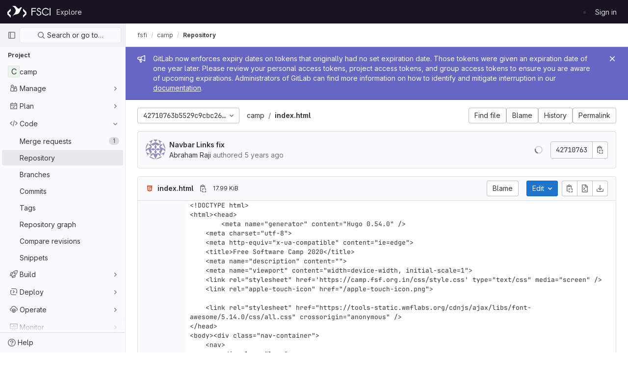

--- FILE ---
content_type: text/javascript; charset=utf-8
request_url: https://git.fosscommunity.in/assets/webpack/highlight_worker.38159594.worker.js
body_size: 30851
content:
!function(t){self.webpackChunk=function(e,r){for(var i in r)t[i]=r[i];for(;e.length;)n[e.pop()]=1};var e={},n={0:1};function r(n){if(e[n])return e[n].exports;var i=e[n]={i:n,l:!1,exports:{}};return t[n].call(i.exports,i,i.exports,r),i.l=!0,i.exports}r.e=function(t){var e=[];return e.push(Promise.resolve().then((function(){n[t]||importScripts(r.p+""+({1:"hl-1c",2:"hl-abnf",3:"hl-accesslog",4:"hl-actionscript",5:"hl-ada",6:"hl-angelscript",7:"hl-apache",8:"hl-applescript",9:"hl-arcade",10:"hl-arduino",11:"hl-armasm",12:"hl-asciidoc",13:"hl-aspectj",14:"hl-autohotkey",15:"hl-autoit",16:"hl-avrasm",17:"hl-awk",18:"hl-axapta",19:"hl-bash",20:"hl-basic",21:"hl-bnf",22:"hl-brainfuck",23:"hl-c",24:"hl-cal",25:"hl-capnproto",26:"hl-ceylon",27:"hl-clean",28:"hl-clojure",29:"hl-clojure-repl",30:"hl-cmake",31:"hl-codeowners",32:"hl-coffeescript",33:"hl-coq",34:"hl-cos",35:"hl-cpp",36:"hl-crmsh",37:"hl-crystal",38:"hl-csharp",39:"hl-csp",40:"hl-css",41:"hl-d",42:"hl-dart",43:"hl-delphi",44:"hl-diff",45:"hl-django",46:"hl-dns",47:"hl-dockerfile",48:"hl-dos",49:"hl-dsconfig",50:"hl-dts",51:"hl-dust",52:"hl-ebnf",53:"hl-elixir",54:"hl-elm",55:"hl-erb",56:"hl-erlang",57:"hl-erlang-repl",58:"hl-excel",59:"hl-fix",60:"hl-flix",61:"hl-fortran",62:"hl-fsharp",63:"hl-gams",64:"hl-gauss",65:"hl-gcode",66:"hl-gherkin",67:"hl-glsl",68:"hl-gml",69:"hl-go",70:"hl-golo",71:"hl-gradle",72:"hl-groovy",73:"hl-haml",74:"hl-handlebars",75:"hl-haskell",76:"hl-haxe",77:"hl-hsp",78:"hl-http",79:"hl-hy",80:"hl-inform7",81:"hl-ini",82:"hl-irpf90",83:"hl-isbl",84:"hl-java",85:"hl-javascript",86:"hl-jboss-cli",87:"hl-json",88:"hl-julia",89:"hl-julia-repl",90:"hl-kotlin",91:"hl-lasso",92:"hl-latex",93:"hl-ldif",94:"hl-leaf",95:"hl-less",96:"hl-lisp",97:"hl-livecodeserver",98:"hl-livescript",99:"hl-llvm",100:"hl-lsl",101:"hl-lua",102:"hl-makefile",103:"hl-markdown",104:"hl-mathematica",105:"hl-matlab",106:"hl-maxima",107:"hl-mel",108:"hl-mercury",109:"hl-mipsasm",110:"hl-mizar",111:"hl-mojolicious",112:"hl-monkey",113:"hl-moonscript",114:"hl-n1ql",115:"hl-nestedtext",116:"hl-nginx",117:"hl-nim",118:"hl-nix",119:"hl-node-repl",120:"hl-nsis",121:"hl-objectivec",122:"hl-ocaml",123:"hl-openscad",124:"hl-oxygene",125:"hl-parser3",126:"hl-perl",127:"hl-pf",128:"hl-pgsql",129:"hl-php",130:"hl-php-template",131:"hl-plaintext",132:"hl-pony",133:"hl-powershell",134:"hl-processing",135:"hl-profile",136:"hl-prolog",137:"hl-properties",138:"hl-protobuf",139:"hl-puppet",140:"hl-purebasic",141:"hl-python",142:"hl-python-repl",143:"hl-q",144:"hl-qml",145:"hl-r",146:"hl-reasonml",147:"hl-rib",148:"hl-roboconf",149:"hl-routeros",150:"hl-rsl",151:"hl-ruby",152:"hl-ruleslanguage",153:"hl-rust",154:"hl-sas",155:"hl-scala",156:"hl-scheme",157:"hl-scilab",158:"hl-scss",159:"hl-shell",160:"hl-smali",161:"hl-smalltalk",162:"hl-sml",163:"hl-sqf",164:"hl-sql",165:"hl-stan",166:"hl-stata",167:"hl-step21",168:"hl-stylus",169:"hl-subunit",170:"hl-svelte",171:"hl-swift",172:"hl-taggerscript",173:"hl-tap",174:"hl-tcl",175:"hl-thrift",176:"hl-tp",177:"hl-twig",178:"hl-typescript",179:"hl-vala",180:"hl-vbnet",181:"hl-vbscript",182:"hl-vbscript-html",183:"hl-verilog",184:"hl-vhdl",185:"hl-vim",186:"hl-wasm",187:"hl-wren",188:"hl-x86asm",189:"hl-xl",190:"hl-xml",191:"hl-xquery",192:"hl-yaml",193:"hl-zephir"}[t]||t)+"."+{1:"27e0acea",2:"16f8b792",3:"ce968ef1",4:"69c4967e",5:"80162f6c",6:"45e0dd5d",7:"342bd60d",8:"5cba7f36",9:"4475f0fc",10:"da6b1ec4",11:"b5a0722d",12:"f2d6af12",13:"edd5cbf3",14:"50a174b4",15:"421cfae8",16:"716367be",17:"a7472ed6",18:"497e1492",19:"100270cd",20:"94eb935d",21:"ad061893",22:"55fe5a90",23:"830ec9b1",24:"43e7b386",25:"6fd8a746",26:"8365b337",27:"206e0e1c",28:"743b6082",29:"a860ffa6",30:"4bc7880f",31:"a546653a",32:"3b8a7ca3",33:"fa4b1d80",34:"f5e30ecb",35:"d41ef600",36:"470a9d5d",37:"1fc2e7c9",38:"da67f7df",39:"e05a7351",40:"f6ca2c3d",41:"2b350cf3",42:"c18be444",43:"e7c71070",44:"6b4949a2",45:"9f90f439",46:"a4dcf518",47:"a112ef5d",48:"aa2f62a9",49:"6eee3f16",50:"0e667ead",51:"66921cbd",52:"d6d3e380",53:"cee0ffca",54:"204e88ea",55:"26b3a19b",56:"2b130925",57:"4c88b304",58:"d0039832",59:"4fae8171",60:"89abd5ae",61:"e306caf6",62:"6087fd0a",63:"363cd5dc",64:"fdc6da57",65:"e0238be8",66:"5da63a7e",67:"9f2a1f07",68:"0848c8a0",69:"35f6c036",70:"23ee86db",71:"e02af509",72:"9ea242dd",73:"622e025d",74:"db5dfcd6",75:"bb53298f",76:"2719421c",77:"6b0079e0",78:"932eed0d",79:"a830fca1",80:"5a715b8c",81:"5c0f1f35",82:"c895ac2b",83:"f2f06e25",84:"389fc335",85:"209e0cb7",86:"caacb80a",87:"0729b09e",88:"0a1a22d9",89:"fd4da633",90:"7cec9552",91:"17ee9a12",92:"11baa940",93:"6138e76d",94:"d6170dee",95:"2f8dc6fd",96:"57b27e06",97:"8a9a3827",98:"c101b7ea",99:"e60fe942",100:"0b797b24",101:"af76b2a1",102:"f2b2d72e",103:"3e32b8db",104:"65c9321b",105:"a1e578c7",106:"5dc13305",107:"69110b03",108:"5bd3c1e6",109:"adac5382",110:"b0d3fe59",111:"b0a7dfbc",112:"d07d3785",113:"f7cdb3c4",114:"e8a638d1",115:"4c1bc794",116:"5594bfed",117:"d1e50e7b",118:"a768b1df",119:"6deeac06",120:"0029e769",121:"2a5ce8aa",122:"7b0bfff6",123:"c28a6f69",124:"78eb952a",125:"6649695c",126:"ce035fc0",127:"73b8001f",128:"8f3a2f26",129:"c9537c14",130:"af8d1c69",131:"d78e2849",132:"7c94253d",133:"4ad374bf",134:"0715eebc",135:"cd946e3b",136:"3d011e15",137:"a52dafed",138:"109df5a0",139:"5137174e",140:"657ce907",141:"08771e9d",142:"30041a58",143:"f1afadf9",144:"694880ff",145:"a4a93c68",146:"54a610c9",147:"238f6a72",148:"a62abb0d",149:"a258eb1a",150:"b9689006",151:"0059c5fa",152:"182642e0",153:"a0a70f14",154:"0e52284b",155:"eb01480b",156:"118190f8",157:"d463cf11",158:"fa7fbd89",159:"d1720844",160:"cb13e79d",161:"902cedc5",162:"86521815",163:"d767e627",164:"b4158fd5",165:"1be45504",166:"fc69585c",167:"e2eec018",168:"5f6431f2",169:"df484f85",170:"b51e3679",171:"cbf8e3b9",172:"8fa064a8",173:"4328dae0",174:"2d6a370b",175:"ae832d79",176:"2be78a2f",177:"dc1f57db",178:"d06f9563",179:"3e7d51a2",180:"a9074c71",181:"445ce39e",182:"5b30d473",183:"c4c81d29",184:"05bcf678",185:"49d2102c",186:"de758aeb",187:"a960b8ae",188:"1a7d0834",189:"0fe13e3d",190:"8b72d054",191:"c8953369",192:"3d92ee43",193:"ab3fe1c1"}[t]+".chunk.worker.js")}))),Promise.all(e)},r.m=t,r.c=e,r.d=function(t,e,n){r.o(t,e)||Object.defineProperty(t,e,{enumerable:!0,get:n})},r.r=function(t){"undefined"!=typeof Symbol&&Symbol.toStringTag&&Object.defineProperty(t,Symbol.toStringTag,{value:"Module"}),Object.defineProperty(t,"__esModule",{value:!0})},r.t=function(t,e){if(1&e&&(t=r(t)),8&e)return t;if(4&e&&"object"==typeof t&&t&&t.__esModule)return t;var n=Object.create(null);if(r.r(n),Object.defineProperty(n,"default",{enumerable:!0,value:t}),2&e&&"string"!=typeof t)for(var i in t)r.d(n,i,function(e){return t[e]}.bind(null,i));return n},r.n=function(t){var e=t&&t.__esModule?function(){return t.default}:function(){return t};return r.d(e,"a",e),e},r.o=function(t,e){return Object.prototype.hasOwnProperty.call(t,e)},r.p="./",r(r.s="cDl1")}({"+aPu":function(t,e,n){"use strict";var r=n("JY/v"),i=n("X/uL"),o=n("OY8O"),u=n("9+O2");r({target:"Set",proto:!0,real:!0,forced:!0},{union:function(t){return i(u,this,o(t))}})},"/5JW":function(t,e,n){var r=n("QPR1")({"&":"&amp;","<":"&lt;",">":"&gt;",'"':"&quot;","'":"&#39;"});t.exports=r},"/DLH":function(t,e,n){"use strict";var r=n("JY/v"),i=n("sTTe"),o=n("cyMU"),u=n("UGyT"),c=n("evQ7"),s=i([].join),a=i([].push);r({target:"Set",proto:!0,real:!0,forced:!0},{join:function(t){var e=o(this),n=void 0===t?",":c(t),r=[];return u(e,(function(t){a(r,t)})),s(r,n)}})},"001f":function(t,e,n){"use strict";var r=n("JY/v"),i=n("uCCC");r({target:"Set",proto:!0,real:!0,forced:!n("Vtj1")("isSupersetOf")},{isSupersetOf:i})},"0DJh":function(t,e,n){"use strict";var r=n("6lIS");t.exports=!r((function(){return 7!==Object.defineProperty({},1,{get:function(){return 7}})[1]}))},"0czV":function(t,e,n){"use strict";var r=n("sTTe"),i=n("AgEF"),o=r({}.hasOwnProperty);t.exports=Object.hasOwn||function(t,e){return o(i(t),e)}},"0pBN":function(t,e,n){"use strict";var r=n("JY/v"),i=n("spV8");r({target:"AsyncIterator",proto:!0,real:!0,forced:n("Up/M")},{map:i})},"2hmz":function(t,e){function n(t){return t instanceof Map?t.clear=t.delete=t.set=function(){throw new Error("map is read-only")}:t instanceof Set&&(t.add=t.clear=t.delete=function(){throw new Error("set is read-only")}),Object.freeze(t),Object.getOwnPropertyNames(t).forEach(e=>{const r=t[e],i=typeof r;"object"!==i&&"function"!==i||Object.isFrozen(r)||n(r)}),t}class r{constructor(t){void 0===t.data&&(t.data={}),this.data=t.data,this.isMatchIgnored=!1}ignoreMatch(){this.isMatchIgnored=!0}}function i(t){return t.replace(/&/g,"&amp;").replace(/</g,"&lt;").replace(/>/g,"&gt;").replace(/"/g,"&quot;").replace(/'/g,"&#x27;")}function o(t,...e){const n=Object.create(null);for(const e in t)n[e]=t[e];return e.forEach((function(t){for(const e in t)n[e]=t[e]})),n}const u=t=>!!t.scope;class c{constructor(t,e){this.buffer="",this.classPrefix=e.classPrefix,t.walk(this)}addText(t){this.buffer+=i(t)}openNode(t){if(!u(t))return;const e=((t,{prefix:e})=>{if(t.startsWith("language:"))return t.replace("language:","language-");if(t.includes(".")){const n=t.split(".");return[`${e}${n.shift()}`,...n.map((t,e)=>`${t}${"_".repeat(e+1)}`)].join(" ")}return`${e}${t}`})(t.scope,{prefix:this.classPrefix});this.span(e)}closeNode(t){u(t)&&(this.buffer+="</span>")}value(){return this.buffer}span(t){this.buffer+=`<span class="${t}">`}}const s=(t={})=>{const e={children:[]};return Object.assign(e,t),e};class a{constructor(){this.rootNode=s(),this.stack=[this.rootNode]}get top(){return this.stack[this.stack.length-1]}get root(){return this.rootNode}add(t){this.top.children.push(t)}openNode(t){const e=s({scope:t});this.add(e),this.stack.push(e)}closeNode(){if(this.stack.length>1)return this.stack.pop()}closeAllNodes(){for(;this.closeNode(););}toJSON(){return JSON.stringify(this.rootNode,null,4)}walk(t){return this.constructor._walk(t,this.rootNode)}static _walk(t,e){return"string"==typeof e?t.addText(e):e.children&&(t.openNode(e),e.children.forEach(e=>this._walk(t,e)),t.closeNode(e)),t}static _collapse(t){"string"!=typeof t&&t.children&&(t.children.every(t=>"string"==typeof t)?t.children=[t.children.join("")]:t.children.forEach(t=>{a._collapse(t)}))}}class l extends a{constructor(t){super(),this.options=t}addText(t){""!==t&&this.add(t)}startScope(t){this.openNode(t)}endScope(){this.closeNode()}__addSublanguage(t,e){const n=t.root;e&&(n.scope="language:"+e),this.add(n)}toHTML(){return new c(this,this.options).value()}finalize(){return this.closeAllNodes(),!0}}function f(t){return t?"string"==typeof t?t:t.source:null}function h(t){return g("(?=",t,")")}function d(t){return g("(?:",t,")*")}function p(t){return g("(?:",t,")?")}function g(...t){return t.map(t=>f(t)).join("")}function b(...t){return"("+(function(t){const e=t[t.length-1];return"object"==typeof e&&e.constructor===Object?(t.splice(t.length-1,1),e):{}}(t).capture?"":"?:")+t.map(t=>f(t)).join("|")+")"}function v(t){return new RegExp(t.toString()+"|").exec("").length-1}const m=/\[(?:[^\\\]]|\\.)*\]|\(\??|\\([1-9][0-9]*)|\\./;function y(t,{joinWith:e}){let n=0;return t.map(t=>{n+=1;const e=n;let r=f(t),i="";for(;r.length>0;){const t=m.exec(r);if(!t){i+=r;break}i+=r.substring(0,t.index),r=r.substring(t.index+t[0].length),"\\"===t[0][0]&&t[1]?i+="\\"+String(Number(t[1])+e):(i+=t[0],"("===t[0]&&n++)}return i}).map(t=>`(${t})`).join(e)}const x="(-?)(\\b0[xX][a-fA-F0-9]+|(\\b\\d+(\\.\\d*)?|\\.\\d+)([eE][-+]?\\d+)?)",w={begin:"\\\\[\\s\\S]",relevance:0},j={scope:"string",begin:"'",end:"'",illegal:"\\n",contains:[w]},S={scope:"string",begin:'"',end:'"',illegal:"\\n",contains:[w]},E=function(t,e,n={}){const r=o({scope:"comment",begin:t,end:e,contains:[]},n);r.contains.push({scope:"doctag",begin:"[ ]*(?=(TODO|FIXME|NOTE|BUG|OPTIMIZE|HACK|XXX):)",end:/(TODO|FIXME|NOTE|BUG|OPTIMIZE|HACK|XXX):/,excludeBegin:!0,relevance:0});const i=b("I","a","is","so","us","to","at","if","in","it","on",/[A-Za-z]+['](d|ve|re|ll|t|s|n)/,/[A-Za-z]+[-][a-z]+/,/[A-Za-z][a-z]{2,}/);return r.contains.push({begin:g(/[ ]+/,"(",i,/[.]?[:]?([.][ ]|[ ])/,"){3}")}),r},O=E("//","$"),R=E("/\\*","\\*/"),k=E("#","$"),T={scope:"number",begin:"\\b\\d+(\\.\\d+)?",relevance:0},N={scope:"number",begin:x,relevance:0},I={scope:"number",begin:"\\b(0b[01]+)",relevance:0},_={begin:/(?=\/[^/\n]*\/)/,contains:[{scope:"regexp",begin:/\//,end:/\/[gimuy]*/,illegal:/\n/,contains:[w,{begin:/\[/,end:/\]/,relevance:0,contains:[w]}]}]},A={scope:"title",begin:"[a-zA-Z]\\w*",relevance:0},M={scope:"title",begin:"[a-zA-Z_]\\w*",relevance:0},C={begin:"\\.\\s*[a-zA-Z_]\\w*",relevance:0};var L=Object.freeze({__proto__:null,MATCH_NOTHING_RE:/\b\B/,IDENT_RE:"[a-zA-Z]\\w*",UNDERSCORE_IDENT_RE:"[a-zA-Z_]\\w*",NUMBER_RE:"\\b\\d+(\\.\\d+)?",C_NUMBER_RE:x,BINARY_NUMBER_RE:"\\b(0b[01]+)",RE_STARTERS_RE:"!|!=|!==|%|%=|&|&&|&=|\\*|\\*=|\\+|\\+=|,|-|-=|/=|/|:|;|<<|<<=|<=|<|===|==|=|>>>=|>>=|>=|>>>|>>|>|\\?|\\[|\\{|\\(|\\^|\\^=|\\||\\|=|\\|\\||~",SHEBANG:(t={})=>{const e=/^#![ ]*\//;return t.binary&&(t.begin=g(e,/.*\b/,t.binary,/\b.*/)),o({scope:"meta",begin:e,end:/$/,relevance:0,"on:begin":(t,e)=>{0!==t.index&&e.ignoreMatch()}},t)},BACKSLASH_ESCAPE:w,APOS_STRING_MODE:j,QUOTE_STRING_MODE:S,PHRASAL_WORDS_MODE:{begin:/\b(a|an|the|are|I'm|isn't|don't|doesn't|won't|but|just|should|pretty|simply|enough|gonna|going|wtf|so|such|will|you|your|they|like|more)\b/},COMMENT:E,C_LINE_COMMENT_MODE:O,C_BLOCK_COMMENT_MODE:R,HASH_COMMENT_MODE:k,NUMBER_MODE:T,C_NUMBER_MODE:N,BINARY_NUMBER_MODE:I,REGEXP_MODE:_,TITLE_MODE:A,UNDERSCORE_TITLE_MODE:M,METHOD_GUARD:C,END_SAME_AS_BEGIN:function(t){return Object.assign(t,{"on:begin":(t,e)=>{e.data._beginMatch=t[1]},"on:end":(t,e)=>{e.data._beginMatch!==t[1]&&e.ignoreMatch()}})}});function J(t,e){"."===t.input[t.index-1]&&e.ignoreMatch()}function P(t,e){void 0!==t.className&&(t.scope=t.className,delete t.className)}function B(t,e){e&&t.beginKeywords&&(t.begin="\\b("+t.beginKeywords.split(" ").join("|")+")(?!\\.)(?=\\b|\\s)",t.__beforeBegin=J,t.keywords=t.keywords||t.beginKeywords,delete t.beginKeywords,void 0===t.relevance&&(t.relevance=0))}function q(t,e){Array.isArray(t.illegal)&&(t.illegal=b(...t.illegal))}function U(t,e){if(t.match){if(t.begin||t.end)throw new Error("begin & end are not supported with match");t.begin=t.match,delete t.match}}function H(t,e){void 0===t.relevance&&(t.relevance=1)}const D=(t,e)=>{if(!t.beforeMatch)return;if(t.starts)throw new Error("beforeMatch cannot be used with starts");const n=Object.assign({},t);Object.keys(t).forEach(e=>{delete t[e]}),t.keywords=n.keywords,t.begin=g(n.beforeMatch,h(n.begin)),t.starts={relevance:0,contains:[Object.assign(n,{endsParent:!0})]},t.relevance=0,delete n.beforeMatch},Y=["of","and","for","in","not","or","if","then","parent","list","value"];function V(t,e){return e?Number(e):function(t){return Y.includes(t.toLowerCase())}(t)?0:1}const z={},$=t=>{console.error(t)},F=(t,...e)=>{console.log("WARN: "+t,...e)},W=(t,e)=>{z[`${t}/${e}`]||(console.log(`Deprecated as of ${t}. ${e}`),z[`${t}/${e}`]=!0)},G=new Error;function X(t,e,{key:n}){let r=0;const i=t[n],o={},u={};for(let t=1;t<=e.length;t++)u[t+r]=i[t],o[t+r]=!0,r+=v(e[t-1]);t[n]=u,t[n]._emit=o,t[n]._multi=!0}function Q(t){!function(t){t.scope&&"object"==typeof t.scope&&null!==t.scope&&(t.beginScope=t.scope,delete t.scope)}(t),"string"==typeof t.beginScope&&(t.beginScope={_wrap:t.beginScope}),"string"==typeof t.endScope&&(t.endScope={_wrap:t.endScope}),function(t){if(Array.isArray(t.begin)){if(t.skip||t.excludeBegin||t.returnBegin)throw $("skip, excludeBegin, returnBegin not compatible with beginScope: {}"),G;if("object"!=typeof t.beginScope||null===t.beginScope)throw $("beginScope must be object"),G;X(t,t.begin,{key:"beginScope"}),t.begin=y(t.begin,{joinWith:""})}}(t),function(t){if(Array.isArray(t.end)){if(t.skip||t.excludeEnd||t.returnEnd)throw $("skip, excludeEnd, returnEnd not compatible with endScope: {}"),G;if("object"!=typeof t.endScope||null===t.endScope)throw $("endScope must be object"),G;X(t,t.end,{key:"endScope"}),t.end=y(t.end,{joinWith:""})}}(t)}function K(t){function e(e,n){return new RegExp(f(e),"m"+(t.case_insensitive?"i":"")+(t.unicodeRegex?"u":"")+(n?"g":""))}class n{constructor(){this.matchIndexes={},this.regexes=[],this.matchAt=1,this.position=0}addRule(t,e){e.position=this.position++,this.matchIndexes[this.matchAt]=e,this.regexes.push([e,t]),this.matchAt+=v(t)+1}compile(){0===this.regexes.length&&(this.exec=()=>null);const t=this.regexes.map(t=>t[1]);this.matcherRe=e(y(t,{joinWith:"|"}),!0),this.lastIndex=0}exec(t){this.matcherRe.lastIndex=this.lastIndex;const e=this.matcherRe.exec(t);if(!e)return null;const n=e.findIndex((t,e)=>e>0&&void 0!==t),r=this.matchIndexes[n];return e.splice(0,n),Object.assign(e,r)}}class r{constructor(){this.rules=[],this.multiRegexes=[],this.count=0,this.lastIndex=0,this.regexIndex=0}getMatcher(t){if(this.multiRegexes[t])return this.multiRegexes[t];const e=new n;return this.rules.slice(t).forEach(([t,n])=>e.addRule(t,n)),e.compile(),this.multiRegexes[t]=e,e}resumingScanAtSamePosition(){return 0!==this.regexIndex}considerAll(){this.regexIndex=0}addRule(t,e){this.rules.push([t,e]),"begin"===e.type&&this.count++}exec(t){const e=this.getMatcher(this.regexIndex);e.lastIndex=this.lastIndex;let n=e.exec(t);if(this.resumingScanAtSamePosition())if(n&&n.index===this.lastIndex);else{const e=this.getMatcher(0);e.lastIndex=this.lastIndex+1,n=e.exec(t)}return n&&(this.regexIndex+=n.position+1,this.regexIndex===this.count&&this.considerAll()),n}}if(t.compilerExtensions||(t.compilerExtensions=[]),t.contains&&t.contains.includes("self"))throw new Error("ERR: contains `self` is not supported at the top-level of a language.  See documentation.");return t.classNameAliases=o(t.classNameAliases||{}),function n(i,u){const c=i;if(i.isCompiled)return c;[P,U,Q,D].forEach(t=>t(i,u)),t.compilerExtensions.forEach(t=>t(i,u)),i.__beforeBegin=null,[B,q,H].forEach(t=>t(i,u)),i.isCompiled=!0;let s=null;return"object"==typeof i.keywords&&i.keywords.$pattern&&(i.keywords=Object.assign({},i.keywords),s=i.keywords.$pattern,delete i.keywords.$pattern),s=s||/\w+/,i.keywords&&(i.keywords=function t(e,n,r="keyword"){const i=Object.create(null);return"string"==typeof e?o(r,e.split(" ")):Array.isArray(e)?o(r,e):Object.keys(e).forEach((function(r){Object.assign(i,t(e[r],n,r))})),i;function o(t,e){n&&(e=e.map(t=>t.toLowerCase())),e.forEach((function(e){const n=e.split("|");i[n[0]]=[t,V(n[0],n[1])]}))}}(i.keywords,t.case_insensitive)),c.keywordPatternRe=e(s,!0),u&&(i.begin||(i.begin=/\B|\b/),c.beginRe=e(c.begin),i.end||i.endsWithParent||(i.end=/\B|\b/),i.end&&(c.endRe=e(c.end)),c.terminatorEnd=f(c.end)||"",i.endsWithParent&&u.terminatorEnd&&(c.terminatorEnd+=(i.end?"|":"")+u.terminatorEnd)),i.illegal&&(c.illegalRe=e(i.illegal)),i.contains||(i.contains=[]),i.contains=[].concat(...i.contains.map((function(t){return function(t){t.variants&&!t.cachedVariants&&(t.cachedVariants=t.variants.map((function(e){return o(t,{variants:null},e)})));if(t.cachedVariants)return t.cachedVariants;if(function t(e){return!!e&&(e.endsWithParent||t(e.starts))}(t))return o(t,{starts:t.starts?o(t.starts):null});if(Object.isFrozen(t))return o(t);return t}("self"===t?i:t)}))),i.contains.forEach((function(t){n(t,c)})),i.starts&&n(i.starts,u),c.matcher=function(t){const e=new r;return t.contains.forEach(t=>e.addRule(t.begin,{rule:t,type:"begin"})),t.terminatorEnd&&e.addRule(t.terminatorEnd,{type:"end"}),t.illegal&&e.addRule(t.illegal,{type:"illegal"}),e}(c),c}(t)}class Z extends Error{constructor(t,e){super(t),this.name="HTMLInjectionError",this.html=e}}const tt=i,et=o,nt=Symbol("nomatch"),rt=function(t){const e=Object.create(null),i=Object.create(null),o=[];let u=!0;const c="Could not find the language '{}', did you forget to load/include a language module?",s={disableAutodetect:!0,name:"Plain text",contains:[]};let a={ignoreUnescapedHTML:!1,throwUnescapedHTML:!1,noHighlightRe:/^(no-?highlight)$/i,languageDetectRe:/\blang(?:uage)?-([\w-]+)\b/i,classPrefix:"hljs-",cssSelector:"pre code",languages:null,__emitter:l};function f(t){return a.noHighlightRe.test(t)}function v(t,e,n){let r="",i="";"object"==typeof e?(r=t,n=e.ignoreIllegals,i=e.language):(W("10.7.0","highlight(lang, code, ...args) has been deprecated."),W("10.7.0","Please use highlight(code, options) instead.\nhttps://github.com/highlightjs/highlight.js/issues/2277"),i=t,r=e),void 0===n&&(n=!0);const o={code:r,language:i};R("before:highlight",o);const u=o.result?o.result:m(o.language,o.code,n);return u.code=o.code,R("after:highlight",u),u}function m(t,n,i,o){const s=Object.create(null);function l(){if(!O.keywords)return void k.addText(T);let t=0;O.keywordPatternRe.lastIndex=0;let e=O.keywordPatternRe.exec(T),n="";for(;e;){n+=T.substring(t,e.index);const i=w.case_insensitive?e[0].toLowerCase():e[0],o=(r=i,O.keywords[r]);if(o){const[t,r]=o;if(k.addText(n),n="",s[i]=(s[i]||0)+1,s[i]<=7&&(N+=r),t.startsWith("_"))n+=e[0];else{const n=w.classNameAliases[t]||t;h(e[0],n)}}else n+=e[0];t=O.keywordPatternRe.lastIndex,e=O.keywordPatternRe.exec(T)}var r;n+=T.substring(t),k.addText(n)}function f(){null!=O.subLanguage?function(){if(""===T)return;let t=null;if("string"==typeof O.subLanguage){if(!e[O.subLanguage])return void k.addText(T);t=m(O.subLanguage,T,!0,R[O.subLanguage]),R[O.subLanguage]=t._top}else t=y(T,O.subLanguage.length?O.subLanguage:null);O.relevance>0&&(N+=t.relevance),k.__addSublanguage(t._emitter,t.language)}():l(),T=""}function h(t,e){""!==t&&(k.startScope(e),k.addText(t),k.endScope())}function d(t,e){let n=1;const r=e.length-1;for(;n<=r;){if(!t._emit[n]){n++;continue}const r=w.classNameAliases[t[n]]||t[n],i=e[n];r?h(i,r):(T=i,l(),T=""),n++}}function p(t,e){return t.scope&&"string"==typeof t.scope&&k.openNode(w.classNameAliases[t.scope]||t.scope),t.beginScope&&(t.beginScope._wrap?(h(T,w.classNameAliases[t.beginScope._wrap]||t.beginScope._wrap),T=""):t.beginScope._multi&&(d(t.beginScope,e),T="")),O=Object.create(t,{parent:{value:O}}),O}function g(t){return 0===O.matcher.regexIndex?(T+=t[0],1):(A=!0,0)}function b(t){const e=t[0],i=n.substring(t.index),o=function t(e,n,i){let o=function(t,e){const n=t&&t.exec(e);return n&&0===n.index}(e.endRe,i);if(o){if(e["on:end"]){const t=new r(e);e["on:end"](n,t),t.isMatchIgnored&&(o=!1)}if(o){for(;e.endsParent&&e.parent;)e=e.parent;return e}}if(e.endsWithParent)return t(e.parent,n,i)}(O,t,i);if(!o)return nt;const u=O;O.endScope&&O.endScope._wrap?(f(),h(e,O.endScope._wrap)):O.endScope&&O.endScope._multi?(f(),d(O.endScope,t)):u.skip?T+=e:(u.returnEnd||u.excludeEnd||(T+=e),f(),u.excludeEnd&&(T=e));do{O.scope&&k.closeNode(),O.skip||O.subLanguage||(N+=O.relevance),O=O.parent}while(O!==o.parent);return o.starts&&p(o.starts,t),u.returnEnd?0:e.length}let v={};function x(e,o){const c=o&&o[0];if(T+=e,null==c)return f(),0;if("begin"===v.type&&"end"===o.type&&v.index===o.index&&""===c){if(T+=n.slice(o.index,o.index+1),!u){const e=new Error(`0 width match regex (${t})`);throw e.languageName=t,e.badRule=v.rule,e}return 1}if(v=o,"begin"===o.type)return function(t){const e=t[0],n=t.rule,i=new r(n),o=[n.__beforeBegin,n["on:begin"]];for(const n of o)if(n&&(n(t,i),i.isMatchIgnored))return g(e);return n.skip?T+=e:(n.excludeBegin&&(T+=e),f(),n.returnBegin||n.excludeBegin||(T=e)),p(n,t),n.returnBegin?0:e.length}(o);if("illegal"===o.type&&!i){const t=new Error('Illegal lexeme "'+c+'" for mode "'+(O.scope||"<unnamed>")+'"');throw t.mode=O,t}if("end"===o.type){const t=b(o);if(t!==nt)return t}if("illegal"===o.type&&""===c)return 1;if(_>1e5&&_>3*o.index){throw new Error("potential infinite loop, way more iterations than matches")}return T+=c,c.length}const w=S(t);if(!w)throw $(c.replace("{}",t)),new Error('Unknown language: "'+t+'"');const j=K(w);let E="",O=o||j;const R={},k=new a.__emitter(a);!function(){const t=[];for(let e=O;e!==w;e=e.parent)e.scope&&t.unshift(e.scope);t.forEach(t=>k.openNode(t))}();let T="",N=0,I=0,_=0,A=!1;try{if(w.__emitTokens)w.__emitTokens(n,k);else{for(O.matcher.considerAll();;){_++,A?A=!1:O.matcher.considerAll(),O.matcher.lastIndex=I;const t=O.matcher.exec(n);if(!t)break;const e=x(n.substring(I,t.index),t);I=t.index+e}x(n.substring(I))}return k.finalize(),E=k.toHTML(),{language:t,value:E,relevance:N,illegal:!1,_emitter:k,_top:O}}catch(e){if(e.message&&e.message.includes("Illegal"))return{language:t,value:tt(n),illegal:!0,relevance:0,_illegalBy:{message:e.message,index:I,context:n.slice(I-100,I+100),mode:e.mode,resultSoFar:E},_emitter:k};if(u)return{language:t,value:tt(n),illegal:!1,relevance:0,errorRaised:e,_emitter:k,_top:O};throw e}}function y(t,n){n=n||a.languages||Object.keys(e);const r=function(t){const e={value:tt(t),illegal:!1,relevance:0,_top:s,_emitter:new a.__emitter(a)};return e._emitter.addText(t),e}(t),i=n.filter(S).filter(O).map(e=>m(e,t,!1));i.unshift(r);const o=i.sort((t,e)=>{if(t.relevance!==e.relevance)return e.relevance-t.relevance;if(t.language&&e.language){if(S(t.language).supersetOf===e.language)return 1;if(S(e.language).supersetOf===t.language)return-1}return 0}),[u,c]=o,l=u;return l.secondBest=c,l}function x(t){let e=null;const n=function(t){let e=t.className+" ";e+=t.parentNode?t.parentNode.className:"";const n=a.languageDetectRe.exec(e);if(n){const e=S(n[1]);return e||(F(c.replace("{}",n[1])),F("Falling back to no-highlight mode for this block.",t)),e?n[1]:"no-highlight"}return e.split(/\s+/).find(t=>f(t)||S(t))}(t);if(f(n))return;if(R("before:highlightElement",{el:t,language:n}),t.children.length>0&&(a.ignoreUnescapedHTML||(console.warn("One of your code blocks includes unescaped HTML. This is a potentially serious security risk."),console.warn("https://github.com/highlightjs/highlight.js/wiki/security"),console.warn("The element with unescaped HTML:"),console.warn(t)),a.throwUnescapedHTML)){throw new Z("One of your code blocks includes unescaped HTML.",t.innerHTML)}e=t;const r=e.textContent,o=n?v(r,{language:n,ignoreIllegals:!0}):y(r);t.innerHTML=o.value,function(t,e,n){const r=e&&i[e]||n;t.classList.add("hljs"),t.classList.add("language-"+r)}(t,n,o.language),t.result={language:o.language,re:o.relevance,relevance:o.relevance},o.secondBest&&(t.secondBest={language:o.secondBest.language,relevance:o.secondBest.relevance}),R("after:highlightElement",{el:t,result:o,text:r})}let w=!1;function j(){if("loading"===document.readyState)return void(w=!0);document.querySelectorAll(a.cssSelector).forEach(x)}function S(t){return t=(t||"").toLowerCase(),e[t]||e[i[t]]}function E(t,{languageName:e}){"string"==typeof t&&(t=[t]),t.forEach(t=>{i[t.toLowerCase()]=e})}function O(t){const e=S(t);return e&&!e.disableAutodetect}function R(t,e){const n=t;o.forEach((function(t){t[n]&&t[n](e)}))}"undefined"!=typeof window&&window.addEventListener&&window.addEventListener("DOMContentLoaded",(function(){w&&j()}),!1),Object.assign(t,{highlight:v,highlightAuto:y,highlightAll:j,highlightElement:x,highlightBlock:function(t){return W("10.7.0","highlightBlock will be removed entirely in v12.0"),W("10.7.0","Please use highlightElement now."),x(t)},configure:function(t){a=et(a,t)},initHighlighting:()=>{j(),W("10.6.0","initHighlighting() deprecated.  Use highlightAll() now.")},initHighlightingOnLoad:function(){j(),W("10.6.0","initHighlightingOnLoad() deprecated.  Use highlightAll() now.")},registerLanguage:function(n,r){let i=null;try{i=r(t)}catch(t){if($("Language definition for '{}' could not be registered.".replace("{}",n)),!u)throw t;$(t),i=s}i.name||(i.name=n),e[n]=i,i.rawDefinition=r.bind(null,t),i.aliases&&E(i.aliases,{languageName:n})},unregisterLanguage:function(t){delete e[t];for(const e of Object.keys(i))i[e]===t&&delete i[e]},listLanguages:function(){return Object.keys(e)},getLanguage:S,registerAliases:E,autoDetection:O,inherit:et,addPlugin:function(t){!function(t){t["before:highlightBlock"]&&!t["before:highlightElement"]&&(t["before:highlightElement"]=e=>{t["before:highlightBlock"](Object.assign({block:e.el},e))}),t["after:highlightBlock"]&&!t["after:highlightElement"]&&(t["after:highlightElement"]=e=>{t["after:highlightBlock"](Object.assign({block:e.el},e))})}(t),o.push(t)},removePlugin:function(t){const e=o.indexOf(t);-1!==e&&o.splice(e,1)}}),t.debugMode=function(){u=!1},t.safeMode=function(){u=!0},t.versionString="11.8.0",t.regex={concat:g,lookahead:h,either:b,optional:p,anyNumberOfTimes:d};for(const t in L)"object"==typeof L[t]&&n(L[t]);return Object.assign(t,L),t},it=rt({});it.newInstance=()=>rt({}),t.exports=it,it.HighlightJS=it,it.default=it},"322W":function(t,e,n){"use strict";var r=n("w7xv"),i=n("RQUx"),o=n("uHag"),u=function(t){return function(e,n,u){var c=r(e),s=o(c);if(0===s)return!t&&-1;var a,l=i(u,s);if(t&&n!=n){for(;s>l;)if((a=c[l++])!=a)return!0}else for(;s>l;l++)if((t||l in c)&&c[l]===n)return t||l||0;return!t&&-1}};t.exports={includes:u(!0),indexOf:u(!1)}},"53Es":function(t,e,n){"use strict";var r=n("0DJh"),i=n("e4VZ"),o=TypeError,u=Object.getOwnPropertyDescriptor,c=r&&!function(){if(void 0!==this)return!0;try{Object.defineProperty([],"length",{writable:!1}).length=1}catch(t){return t instanceof TypeError}}();t.exports=c?function(t,e){if(i(t)&&!u(t,"length").writable)throw new o("Cannot set read only .length");return t.length=e}:function(t,e){return t.length=e}},"5Nzg":function(t,e,n){"use strict";var r=n("Yqux"),i=n("RBRC"),o=n("NwE0"),u=n("UjOp"),c=Object;t.exports=u?function(t){return"symbol"==typeof t}:function(t){var e=r("Symbol");return i(e)&&o(e.prototype,c(t))}},"5Rd3":function(t,e,n){"use strict";(function(e){var n=function(t){return t&&t.Math===Math&&t};t.exports=n("object"==typeof globalThis&&globalThis)||n("object"==typeof window&&window)||n("object"==typeof self&&self)||n("object"==typeof e&&e)||n("object"==typeof this&&this)||function(){return this}()||Function("return this")()}).call(this,n("jXzn"))},"5jq2":function(t,e,n){"use strict";var r=n("sTTe"),i=Set.prototype;t.exports={Set:Set,add:r(i.add),has:r(i.has),remove:r(i.delete),proto:i}},"5mi8":function(t,e,n){"use strict";var r=n("0DJh"),i=n("X/uL"),o=n("V9CK"),u=n("RAH3"),c=n("w7xv"),s=n("Lo8B"),a=n("0czV"),l=n("FlRl"),f=Object.getOwnPropertyDescriptor;e.f=r?f:function(t,e){if(t=c(t),e=s(e),l)try{return f(t,e)}catch(t){}if(a(t,e))return u(!i(o.f,t,e),t[e])}},"6J4t":function(t,e,n){"use strict";var r=n("sTTe"),i=n("RBRC"),o=n("yVbl"),u=r(Function.toString);i(o.inspectSource)||(o.inspectSource=function(t){return u(t)}),t.exports=o.inspectSource},"6Jo5":function(t,e,n){"use strict";var r=n("oB9s"),i=String,o=TypeError;t.exports=function(t){if(r(t))return t;throw new o(i(t)+" is not an object")}},"6gmr":function(t,e,n){"use strict";var r=n("svCx"),i=n("sTTe");t.exports=function(t){if("Function"===r(t))return i(t)}},"6lIS":function(t,e,n){"use strict";t.exports=function(t){try{return!!t()}catch(t){return!0}}},"6p6l":function(t,e,n){"use strict";var r=n("yVbl");t.exports=function(t,e){return r[t]||(r[t]=e||{})}},"7Tiv":function(t,e,n){(function(e){var n="object"==typeof e&&e&&e.Object===Object&&e;t.exports=n}).call(this,n("jXzn"))},"7V9h":function(t,e,n){"use strict";var r=n("0DJh"),i=n("WanQ"),o=n("RAH3");t.exports=r?function(t,e,n){return i.f(t,e,o(1,n))}:function(t,e,n){return t[e]=n,t}},"7oBy":function(t,e,n){"use strict";t.exports="undefined"!=typeof navigator&&String(navigator.userAgent)||""},"84Dp":function(t,e,n){"use strict";var r=n("X/uL"),i=n("oB9s"),o=n("5Nzg"),u=n("bZE4"),c=n("HnE3"),s=n("8mpC"),a=TypeError,l=s("toPrimitive");t.exports=function(t,e){if(!i(t)||o(t))return t;var n,s=u(t,l);if(s){if(void 0===e&&(e="default"),n=r(s,t,e),!i(n)||o(n))return n;throw new a("Can't convert object to primitive value")}return void 0===e&&(e="number"),c(t,e)}},"8mpC":function(t,e,n){"use strict";var r=n("5Rd3"),i=n("6p6l"),o=n("0czV"),u=n("vfmp"),c=n("98+R"),s=n("UjOp"),a=r.Symbol,l=i("wks"),f=s?a.for||a:a&&a.withoutSetter||u;t.exports=function(t){return o(l,t)||(l[t]=c&&o(a,t)?a[t]:f("Symbol."+t)),l[t]}},"9+O2":function(t,e,n){"use strict";var r=n("cyMU"),i=n("5jq2").add,o=n("KayG"),u=n("o6JU"),c=n("ssS+");t.exports=function(t){var e=r(this),n=u(t).getIterator(),s=o(e);return c(n,(function(t){i(s,t)})),s}},"98+R":function(t,e,n){"use strict";var r=n("umq8"),i=n("6lIS"),o=n("5Rd3").String;t.exports=!!Object.getOwnPropertySymbols&&!i((function(){var t=Symbol("symbol detection");return!o(t)||!(Object(t)instanceof Symbol)||!Symbol.sham&&r&&r<41}))},"9CQt":function(t,e,n){"use strict";var r=n("sTTe"),i=n("6lIS"),o=n("RBRC"),u=n("0czV"),c=n("0DJh"),s=n("z6/M").CONFIGURABLE,a=n("6J4t"),l=n("GfEa"),f=l.enforce,h=l.get,d=String,p=Object.defineProperty,g=r("".slice),b=r("".replace),v=r([].join),m=c&&!i((function(){return 8!==p((function(){}),"length",{value:8}).length})),y=String(String).split("String"),x=t.exports=function(t,e,n){"Symbol("===g(d(e),0,7)&&(e="["+b(d(e),/^Symbol\(([^)]*)\).*$/,"$1")+"]"),n&&n.getter&&(e="get "+e),n&&n.setter&&(e="set "+e),(!u(t,"name")||s&&t.name!==e)&&(c?p(t,"name",{value:e,configurable:!0}):t.name=e),m&&n&&u(n,"arity")&&t.length!==n.arity&&p(t,"length",{value:n.arity});try{n&&u(n,"constructor")&&n.constructor?c&&p(t,"prototype",{writable:!1}):t.prototype&&(t.prototype=void 0)}catch(t){}var r=f(t);return u(r,"source")||(r.source=v(y,"string"==typeof e?e:"")),t};Function.prototype.toString=x((function(){return o(this)&&h(this).source||a(this)}),"toString")},"9NFA":function(t,e,n){var r=n("7Tiv"),i="object"==typeof self&&self&&self.Object===Object&&self,o=r||i||Function("return this")();t.exports=o},"9t1H":function(t,e,n){var r=n("F9Z4"),i=n("BElm");t.exports=function(t){return"symbol"==typeof t||i(t)&&"[object Symbol]"==r(t)}},AWFS:function(t,e,n){"use strict";var r=n("0czV"),i=n("RBRC"),o=n("AgEF"),u=n("mxJx"),c=n("cRYW"),s=u("IE_PROTO"),a=Object,l=a.prototype;t.exports=c?a.getPrototypeOf:function(t){var e=o(t);if(r(e,s))return e[s];var n=e.constructor;return i(n)&&e instanceof n?n.prototype:e instanceof a?l:null}},AgEF:function(t,e,n){"use strict";var r=n("uKKX"),i=Object;t.exports=function(t){return i(r(t))}},AgqJ:function(t,e,n){"use strict";var r=n("JY/v"),i=n("X/uL"),o=n("OY8O"),u=n("ppIn");r({target:"Set",proto:!0,real:!0,forced:!0},{symmetricDifference:function(t){return i(u,this,o(t))}})},BElm:function(t,e){t.exports=function(t){return null!=t&&"object"==typeof t}},BVzy:function(t,e,n){var r=n("/5JW"),i=n("xKqs"),o=/[&<>"']/g,u=RegExp(o.source);t.exports=function(t){return(t=i(t))&&u.test(t)?t.replace(o,r):t}},BsaL:function(t,e,n){"use strict";var r=n("9CQt"),i=n("WanQ");t.exports=function(t,e,n){return n.get&&r(n.get,e,{getter:!0}),n.set&&r(n.set,e,{setter:!0}),i.f(t,e,n)}},"CkM+":function(t,e,n){"use strict";var r=n("JY/v"),i=n("X/uL"),o=n("OY8O"),u=n("oVQq");r({target:"Set",proto:!0,real:!0,forced:!0},{isDisjointFrom:function(t){return i(u,this,o(t))}})},DChw:function(t,e,n){"use strict";var r=n("X/uL"),i=n("JGww"),o=n("7V9h"),u=n("LLqP"),c=n("8mpC"),s=n("GfEa"),a=n("bZE4"),l=n("SFYW").IteratorPrototype,f=n("Mk0G"),h=n("qRk0"),d=c("toStringTag"),p=s.set,g=function(t){var e=s.getterFor(t?"WrapForValidIterator":"IteratorHelper");return u(i(l),{next:function(){var n=e(this);if(t)return n.nextHandler();try{var r=n.done?void 0:n.nextHandler();return f(r,n.done)}catch(t){throw n.done=!0,t}},return:function(){var n=e(this),i=n.iterator;if(n.done=!0,t){var o=a(i,"return");return o?r(o,i):f(void 0,!0)}if(n.inner)try{h(n.inner.iterator,"normal")}catch(t){return h(i,"throw",t)}return h(i,"normal"),f(void 0,!0)}})},b=g(!0),v=g(!1);o(v,d,"Iterator Helper"),t.exports=function(t,e){var n=function(n,r){r?(r.iterator=n.iterator,r.next=n.next):r=n,r.type=e?"WrapForValidIterator":"IteratorHelper",r.nextHandler=t,r.counter=0,r.done=!1,p(this,r)};return n.prototype=e?b:v,n}},"Dvc/":function(t,e,n){"use strict";var r=n("K5bi"),i=n("jpjJ").concat("length","prototype");e.f=Object.getOwnPropertyNames||function(t){return r(t,i)}},EjMM:function(t,e,n){"use strict";var r=n("JY/v"),i=n("6lIS"),o=n("X1vT");r({target:"Set",proto:!0,real:!0,forced:!n("Vtj1")("intersection")||i((function(){return"3,2"!==String(Array.from(new Set([1,2,3]).intersection(new Set([3,2]))))}))},{intersection:o})},F7HE:function(t,e,n){"use strict";var r=n("JY/v"),i=n("X/uL"),o=n("OY8O"),u=n("ykgK");r({target:"Set",proto:!0,real:!0,forced:!0},{difference:function(t){return i(u,this,o(t))}})},F7uj:function(t,e,n){"use strict";var r=n("JY/v"),i=n("X/uL"),o=n("pHeR"),u=n("6Jo5"),c=n("oB9s"),s=n("doDN"),a=n("UNzN"),l=n("Mk0G"),f=n("fuPB"),h=n("Up/M"),d=a((function(t){var e=this,n=e.iterator,r=e.predicate;return new t((function(o,s){var a=function(t){e.done=!0,s(t)},h=function(t){f(n,a,t,a)},d=function(){try{t.resolve(u(i(e.next,n))).then((function(n){try{if(u(n).done)e.done=!0,o(l(void 0,!0));else{var i=n.value;try{var s=r(i,e.counter++),f=function(t){t?o(l(i,!1)):d()};c(s)?t.resolve(s).then(f,h):f(s)}catch(t){h(t)}}}catch(t){a(t)}}),a)}catch(t){a(t)}};d()}))}));r({target:"AsyncIterator",proto:!0,real:!0,forced:h},{filter:function(t){return u(this),o(t),new d(s(this),{predicate:t})}})},F9Z4:function(t,e,n){var r=n("Yenf"),i=n("RZVn"),o=n("Z0Te"),u=r?r.toStringTag:void 0;t.exports=function(t){return null==t?void 0===t?"[object Undefined]":"[object Null]":u&&u in Object(t)?i(t):o(t)}},FlRl:function(t,e,n){"use strict";var r=n("0DJh"),i=n("6lIS"),o=n("uFlb");t.exports=!r&&!i((function(){return 7!==Object.defineProperty(o("div"),"a",{get:function(){return 7}}).a}))},GI7Y:function(t,e,n){"use strict";var r=n("6lIS"),i=n("RBRC"),o=/#|\.prototype\./,u=function(t,e){var n=s[c(t)];return n===l||n!==a&&(i(e)?r(e):!!e)},c=u.normalize=function(t){return String(t).replace(o,".").toLowerCase()},s=u.data={},a=u.NATIVE="N",l=u.POLYFILL="P";t.exports=u},GUC6:function(t,e,n){var r=n("xKqs"),i=n("dCof"),o=/&(?:amp|lt|gt|quot|#39);/g,u=RegExp(o.source);t.exports=function(t){return(t=r(t))&&u.test(t)?t.replace(o,i):t}},GYmr:function(t,e,n){"use strict";var r=n("X/uL"),i=n("pHeR"),o=n("6Jo5"),u=n("oB9s"),c=n("PDGG"),s=n("Yqux"),a=n("doDN"),l=n("fuPB"),f=function(t){var e=0===t,n=1===t,f=2===t,h=3===t;return function(t,d,p){o(t);var g=void 0!==d;!g&&e||i(d);var b=a(t),v=s("Promise"),m=b.iterator,y=b.next,x=0;return new v((function(t,i){var s=function(t){l(m,i,t,i)},a=function(){try{if(g)try{c(x)}catch(t){s(t)}v.resolve(o(r(y,m))).then((function(r){try{if(o(r).done)e?(p.length=x,t(p)):t(!h&&(f||void 0));else{var c=r.value;try{if(g){var b=d(c,x),y=function(r){if(n)a();else if(f)r?a():l(m,t,!1,i);else if(e)try{p[x++]=r,a()}catch(t){s(t)}else r?l(m,t,h||c,i):a()};u(b)?v.resolve(b).then(y,s):y(b)}else p[x++]=c,a()}catch(t){s(t)}}}catch(t){i(t)}}),i)}catch(t){i(t)}};a()}))}};t.exports={toArray:f(0),forEach:f(1),every:f(2),some:f(3),find:f(4)}},GfEa:function(t,e,n){"use strict";var r,i,o,u=n("YuCL"),c=n("5Rd3"),s=n("oB9s"),a=n("7V9h"),l=n("0czV"),f=n("yVbl"),h=n("mxJx"),d=n("T64g"),p=c.TypeError,g=c.WeakMap;if(u||f.state){var b=f.state||(f.state=new g);b.get=b.get,b.has=b.has,b.set=b.set,r=function(t,e){if(b.has(t))throw new p("Object already initialized");return e.facade=t,b.set(t,e),e},i=function(t){return b.get(t)||{}},o=function(t){return b.has(t)}}else{var v=h("state");d[v]=!0,r=function(t,e){if(l(t,v))throw new p("Object already initialized");return e.facade=t,a(t,v,e),e},i=function(t){return l(t,v)?t[v]:{}},o=function(t){return l(t,v)}}t.exports={set:r,get:i,has:o,enforce:function(t){return o(t)?i(t):r(t,{})},getterFor:function(t){return function(e){var n;if(!s(e)||(n=i(e)).type!==t)throw new p("Incompatible receiver, "+t+" required");return n}}}},HSA8:function(t,e,n){"use strict";t.exports={}},HW3Z:function(t,e,n){"use strict";var r=n("JY/v"),i=n("5Rd3"),o=n("iCGt"),u=n("6Jo5"),c=n("RBRC"),s=n("AWFS"),a=n("BsaL"),l=n("VknJ"),f=n("6lIS"),h=n("0czV"),d=n("8mpC"),p=n("SFYW").IteratorPrototype,g=n("0DJh"),b=n("Up/M"),v=d("toStringTag"),m=TypeError,y=i.Iterator,x=b||!c(y)||y.prototype!==p||!f((function(){y({})})),w=function(){if(o(this,p),s(this)===p)throw new m("Abstract class Iterator not directly constructable")},j=function(t,e){g?a(p,t,{configurable:!0,get:function(){return e},set:function(e){if(u(this),this===p)throw new m("You can't redefine this property");h(this,t)?this[t]=e:l(this,t,e)}}):p[t]=e};h(p,v)||j(v,"Iterator"),!x&&h(p,"constructor")&&p.constructor!==Object||j("constructor",w),w.prototype=p,r({global:!0,constructor:!0,forced:x},{Iterator:w})},HfqL:function(t,e,n){"use strict";var r=n("jCB5"),i=n("5jq2");t.exports=r(i.proto,"size","get")||function(t){return t.size}},HnE3:function(t,e,n){"use strict";var r=n("X/uL"),i=n("RBRC"),o=n("oB9s"),u=TypeError;t.exports=function(t,e){var n,c;if("string"===e&&i(n=t.toString)&&!o(c=r(n,t)))return c;if(i(n=t.valueOf)&&!o(c=r(n,t)))return c;if("string"!==e&&i(n=t.toString)&&!o(c=r(n,t)))return c;throw new u("Can't convert object to primitive value")}},HwoW:function(t,e,n){"use strict";var r=n("JY/v"),i=n("ojli");r({target:"Iterator",proto:!0,real:!0,forced:n("Up/M")},{map:i})},JGww:function(t,e,n){"use strict";var r,i=n("6Jo5"),o=n("j5+B"),u=n("jpjJ"),c=n("T64g"),s=n("N/v3"),a=n("uFlb"),l=n("mxJx"),f=l("IE_PROTO"),h=function(){},d=function(t){return"<script>"+t+"<\/script>"},p=function(t){t.write(d("")),t.close();var e=t.parentWindow.Object;return t=null,e},g=function(){try{r=new ActiveXObject("htmlfile")}catch(t){}var t,e;g="undefined"!=typeof document?document.domain&&r?p(r):((e=a("iframe")).style.display="none",s.appendChild(e),e.src=String("javascript:"),(t=e.contentWindow.document).open(),t.write(d("document.F=Object")),t.close(),t.F):p(r);for(var n=u.length;n--;)delete g.prototype[u[n]];return g()};c[f]=!0,t.exports=Object.create||function(t,e){var n;return null!==t?(h.prototype=i(t),n=new h,h.prototype=null,n[f]=t):n=g(),void 0===e?n:o.f(n,e)}},"JY/v":function(t,e,n){"use strict";var r=n("5Rd3"),i=n("5mi8").f,o=n("7V9h"),u=n("PQyW"),c=n("eOZk"),s=n("f31N"),a=n("GI7Y");t.exports=function(t,e){var n,l,f,h,d,p=t.target,g=t.global,b=t.stat;if(n=g?r:b?r[p]||c(p,{}):r[p]&&r[p].prototype)for(l in e){if(h=e[l],f=t.dontCallGetSet?(d=i(n,l))&&d.value:n[l],!a(g?l:p+(b?".":"#")+l,t.forced)&&void 0!==f){if(typeof h==typeof f)continue;s(h,f)}(t.sham||f&&f.sham)&&o(h,"sham",!0),u(n,l,h,t)}}},K5bi:function(t,e,n){"use strict";var r=n("sTTe"),i=n("0czV"),o=n("w7xv"),u=n("322W").indexOf,c=n("T64g"),s=r([].push);t.exports=function(t,e){var n,r=o(t),a=0,l=[];for(n in r)!i(c,n)&&i(r,n)&&s(l,n);for(;e.length>a;)i(r,n=e[a++])&&(~u(l,n)||s(l,n));return l}},KayG:function(t,e,n){"use strict";var r=n("5jq2"),i=n("UGyT"),o=r.Set,u=r.add;t.exports=function(t){var e=new o;return i(t,(function(t){u(e,t)})),e}},L9mY:function(t,e,n){"use strict";var r=n("JY/v"),i=n("YQEB"),o=n("cyMU"),u=n("UGyT");r({target:"Set",proto:!0,real:!0,forced:!0},{some:function(t){var e=o(this),n=i(t,arguments.length>1?arguments[1]:void 0);return!0===u(e,(function(t){if(n(t,t,e))return!0}),!0)}})},LLqP:function(t,e,n){"use strict";var r=n("PQyW");t.exports=function(t,e,n){for(var i in e)r(t,i,e[i],n);return t}},Lo8B:function(t,e,n){"use strict";var r=n("84Dp"),i=n("5Nzg");t.exports=function(t){var e=r(t,"string");return i(e)?e:e+""}},Mk0G:function(t,e,n){"use strict";t.exports=function(t,e){return{value:t,done:e}}},"N/v3":function(t,e,n){"use strict";var r=n("Yqux");t.exports=r("document","documentElement")},N8h4:function(t,e,n){"use strict";var r=n("JY/v"),i=n("9+O2");r({target:"Set",proto:!0,real:!0,forced:!n("Vtj1")("union")},{union:i})},NDEr:function(t,e,n){"use strict";var r=n("6Jo5"),i=n("qRk0");t.exports=function(t,e,n,o){try{return o?e(r(n)[0],n[1]):e(n)}catch(e){i(t,"throw",e)}}},NHzW:function(t,e){var n=Array.isArray;t.exports=n},NhVq:function(t,e,n){"use strict";var r=n("K5bi"),i=n("jpjJ");t.exports=Object.keys||function(t){return r(t,i)}},NwE0:function(t,e,n){"use strict";var r=n("sTTe");t.exports=r({}.isPrototypeOf)},Nzyr:function(t,e,n){"use strict";var r=n("JY/v"),i=n("X/uL"),o=n("OY8O"),u=n("uCCC");r({target:"Set",proto:!0,real:!0,forced:!0},{isSupersetOf:function(t){return i(u,this,o(t))}})},OQf6:function(t,e,n){"use strict";var r=n("JY/v"),i=n("cyMU"),o=n("5jq2").add;r({target:"Set",proto:!0,real:!0,forced:!0},{addAll:function(){for(var t=i(this),e=0,n=arguments.length;e<n;e++)o(t,arguments[e]);return t}})},OY8O:function(t,e,n){"use strict";var r=n("Yqux"),i=n("RBRC"),o=n("rq+K"),u=n("oB9s"),c=r("Set");t.exports=function(t){return function(t){return u(t)&&"number"==typeof t.size&&i(t.has)&&i(t.keys)}(t)?t:o(t)?new c(t):t}},PDGG:function(t,e,n){"use strict";var r=TypeError;t.exports=function(t){if(t>9007199254740991)throw r("Maximum allowed index exceeded");return t}},PQyW:function(t,e,n){"use strict";var r=n("RBRC"),i=n("WanQ"),o=n("9CQt"),u=n("eOZk");t.exports=function(t,e,n,c){c||(c={});var s=c.enumerable,a=void 0!==c.name?c.name:e;if(r(n)&&o(n,a,c),c.global)s?t[e]=n:u(e,n);else{try{c.unsafe?t[e]&&(s=!0):delete t[e]}catch(t){}s?t[e]=n:i.f(t,e,{value:n,enumerable:!1,configurable:!c.nonConfigurable,writable:!c.nonWritable})}return t}},QPR1:function(t,e){t.exports=function(t){return function(e){return null==t?void 0:t[e]}}},RAH3:function(t,e,n){"use strict";t.exports=function(t,e){return{enumerable:!(1&t),configurable:!(2&t),writable:!(4&t),value:e}}},RBRC:function(t,e,n){"use strict";var r="object"==typeof document&&document.all;t.exports=void 0===r&&void 0!==r?function(t){return"function"==typeof t||t===r}:function(t){return"function"==typeof t}},RQUx:function(t,e,n){"use strict";var r=n("oxsu"),i=Math.max,o=Math.min;t.exports=function(t,e){var n=r(t);return n<0?i(n+e,0):o(n,e)}},RZVn:function(t,e,n){var r=n("Yenf"),i=Object.prototype,o=i.hasOwnProperty,u=i.toString,c=r?r.toStringTag:void 0;t.exports=function(t){var e=o.call(t,c),n=t[c];try{t[c]=void 0;var r=!0}catch(t){}var i=u.call(t);return r&&(e?t[c]=n:delete t[c]),i}},SFYW:function(t,e,n){"use strict";var r,i,o,u=n("6lIS"),c=n("RBRC"),s=n("oB9s"),a=n("JGww"),l=n("AWFS"),f=n("PQyW"),h=n("8mpC"),d=n("Up/M"),p=h("iterator"),g=!1;[].keys&&("next"in(o=[].keys())?(i=l(l(o)))!==Object.prototype&&(r=i):g=!0),!s(r)||u((function(){var t={};return r[p].call(t)!==t}))?r={}:d&&(r=a(r)),c(r[p])||f(r,p,(function(){return this})),t.exports={IteratorPrototype:r,BUGGY_SAFARI_ITERATORS:g}},"T4/V":function(t,e,n){"use strict";var r=n("JY/v"),i=n("oVQq");r({target:"Set",proto:!0,real:!0,forced:!n("Vtj1")("isDisjointFrom")},{isDisjointFrom:i})},T5yU:function(t,e,n){"use strict";var r=n("X/uL"),i=n("pHeR"),o=n("6Jo5"),u=n("pa6k"),c=n("d0CV"),s=TypeError;t.exports=function(t,e){var n=arguments.length<2?c(t):e;if(i(n))return o(r(n,t));throw new s(u(t)+" is not iterable")}},T64g:function(t,e,n){"use strict";t.exports={}},To0R:function(t,e,n){"use strict";var r=n("sTTe"),i=n("0czV"),o=SyntaxError,u=parseInt,c=String.fromCharCode,s=r("".charAt),a=r("".slice),l=r(/./.exec),f={'\\"':'"',"\\\\":"\\","\\/":"/","\\b":"\b","\\f":"\f","\\n":"\n","\\r":"\r","\\t":"\t"},h=/^[\da-f]{4}$/i,d=/^[\u0000-\u001F]$/;t.exports=function(t,e){for(var n=!0,r="";e<t.length;){var p=s(t,e);if("\\"===p){var g=a(t,e,e+2);if(i(f,g))r+=f[g],e+=2;else{if("\\u"!==g)throw new o('Unknown escape sequence: "'+g+'"');var b=a(t,e+=2,e+4);if(!l(h,b))throw new o("Bad Unicode escape at: "+e);r+=c(u(b,16)),e+=4}}else{if('"'===p){n=!1,e++;break}if(l(d,p))throw new o("Bad control character in string literal at: "+e);r+=p,e++}}if(n)throw new o("Unterminated string at: "+e);return{value:r,end:e}}},U3vA:function(t,e,n){"use strict";var r=n("JY/v"),i=n("YQEB"),o=n("cyMU"),u=n("5jq2"),c=n("UGyT"),s=u.Set,a=u.add;r({target:"Set",proto:!0,real:!0,forced:!0},{map:function(t){var e=o(this),n=i(t,arguments.length>1?arguments[1]:void 0),r=new s;return c(e,(function(t){a(r,n(t,t,e))})),r}})},UGyT:function(t,e,n){"use strict";var r=n("sTTe"),i=n("ssS+"),o=n("5jq2"),u=o.Set,c=o.proto,s=r(c.forEach),a=r(c.keys),l=a(new u).next;t.exports=function(t,e,n){return n?i({iterator:a(t),next:l},e):s(t,e)}},UNzN:function(t,e,n){"use strict";var r=n("X/uL"),i=n("VWp6"),o=n("6Jo5"),u=n("JGww"),c=n("7V9h"),s=n("LLqP"),a=n("8mpC"),l=n("GfEa"),f=n("Yqux"),h=n("bZE4"),d=n("US9W"),p=n("Mk0G"),g=n("qRk0"),b=f("Promise"),v=a("toStringTag"),m=l.set,y=function(t){var e=!t,n=l.getterFor(t?"WrapForValidAsyncIterator":"AsyncIteratorHelper"),c=function(t){var r=i((function(){return n(t)})),o=r.error,u=r.value;return o||e&&u.done?{exit:!0,value:o?b.reject(u):b.resolve(p(void 0,!0))}:{exit:!1,value:u}};return s(u(d),{next:function(){var t=c(this),e=t.value;if(t.exit)return e;var n=i((function(){return o(e.nextHandler(b))})),r=n.error,u=n.value;return r&&(e.done=!0),r?b.reject(u):b.resolve(u)},return:function(){var e=c(this),n=e.value;if(e.exit)return n;n.done=!0;var u,s,a=n.iterator,l=i((function(){if(n.inner)try{g(n.inner.iterator,"normal")}catch(t){return g(a,"throw",t)}return h(a,"return")}));return u=s=l.value,l.error?b.reject(s):void 0===u?b.resolve(p(void 0,!0)):(s=(l=i((function(){return r(u,a)}))).value,l.error?b.reject(s):t?b.resolve(s):b.resolve(s).then((function(t){return o(t),p(void 0,!0)})))}})},x=y(!0),w=y(!1);c(w,v,"Async Iterator Helper"),t.exports=function(t,e){var n=function(n,r){r?(r.iterator=n.iterator,r.next=n.next):r=n,r.type=e?"WrapForValidAsyncIterator":"AsyncIteratorHelper",r.nextHandler=t,r.counter=0,r.done=!1,m(this,r)};return n.prototype=e?x:w,n}},US9W:function(t,e,n){"use strict";var r,i,o=n("5Rd3"),u=n("yVbl"),c=n("RBRC"),s=n("JGww"),a=n("AWFS"),l=n("PQyW"),f=n("8mpC"),h=n("Up/M"),d=f("asyncIterator"),p=o.AsyncIterator,g=u.AsyncIteratorPrototype;if(g)r=g;else if(c(p))r=p.prototype;else if(u.USE_FUNCTION_CONSTRUCTOR||o.USE_FUNCTION_CONSTRUCTOR)try{i=a(a(a(Function("return async function*(){}()")()))),a(i)===Object.prototype&&(r=i)}catch(t){}r?h&&(r=s(r)):r={},c(r[d])||l(r,d,(function(){return this})),t.exports=r},UjOp:function(t,e,n){"use strict";var r=n("98+R");t.exports=r&&!Symbol.sham&&"symbol"==typeof Symbol.iterator},"Up/M":function(t,e,n){"use strict";t.exports=!1},V0NT:function(t,e,n){"use strict";var r=n("JY/v"),i=n("YQEB"),o=n("cyMU"),u=n("UGyT");r({target:"Set",proto:!0,real:!0,forced:!0},{find:function(t){var e=o(this),n=i(t,arguments.length>1?arguments[1]:void 0),r=u(e,(function(t){if(n(t,t,e))return{value:t}}),!0);return r&&r.value}})},V3Rv:function(t,e,n){"use strict";var r=n("JY/v"),i=n("GYmr").find;r({target:"AsyncIterator",proto:!0,real:!0},{find:function(t){return i(this,t)}})},V9CK:function(t,e,n){"use strict";var r={}.propertyIsEnumerable,i=Object.getOwnPropertyDescriptor,o=i&&!r.call({1:2},1);e.f=o?function(t){var e=i(this,t);return!!e&&e.enumerable}:r},VWp6:function(t,e,n){"use strict";t.exports=function(t){try{return{error:!1,value:t()}}catch(t){return{error:!0,value:t}}}},VaB2:function(t,e,n){"use strict";var r=n("JY/v"),i=n("X/uL"),o=n("OY8O"),u=n("X1vT");r({target:"Set",proto:!0,real:!0,forced:!0},{intersection:function(t){return i(u,this,o(t))}})},VknJ:function(t,e,n){"use strict";var r=n("0DJh"),i=n("WanQ"),o=n("RAH3");t.exports=function(t,e,n){r?i.f(t,e,o(0,n)):t[e]=n}},Vtj1:function(t,e,n){"use strict";var r=n("Yqux"),i=function(t){return{size:t,has:function(){return!1},keys:function(){return{next:function(){return{done:!0}}}}}};t.exports=function(t){var e=r("Set");try{(new e)[t](i(0));try{return(new e)[t](i(-1)),!1}catch(t){return!0}}catch(t){return!1}}},W6q1:function(t,e,n){"use strict";var r=n("sTTe"),i=n("6lIS"),o=n("svCx"),u=Object,c=r("".split);t.exports=i((function(){return!u("z").propertyIsEnumerable(0)}))?function(t){return"String"===o(t)?c(t,""):u(t)}:u},WLSQ:function(t,e,n){"use strict";var r=n("JY/v"),i=n("ppIn");r({target:"Set",proto:!0,real:!0,forced:!n("Vtj1")("symmetricDifference")},{symmetricDifference:i})},WanQ:function(t,e,n){"use strict";var r=n("0DJh"),i=n("FlRl"),o=n("ngu6"),u=n("6Jo5"),c=n("Lo8B"),s=TypeError,a=Object.defineProperty,l=Object.getOwnPropertyDescriptor;e.f=r?o?function(t,e,n){if(u(t),e=c(e),u(n),"function"==typeof t&&"prototype"===e&&"value"in n&&"writable"in n&&!n.writable){var r=l(t,e);r&&r.writable&&(t[e]=n.value,n={configurable:"configurable"in n?n.configurable:r.configurable,enumerable:"enumerable"in n?n.enumerable:r.enumerable,writable:!1})}return a(t,e,n)}:a:function(t,e,n){if(u(t),e=c(e),u(n),i)try{return a(t,e,n)}catch(t){}if("get"in n||"set"in n)throw new s("Accessors not supported");return"value"in n&&(t[e]=n.value),t}},"X/uL":function(t,e,n){"use strict";var r=n("rh2V"),i=Function.prototype.call;t.exports=r?i.bind(i):function(){return i.apply(i,arguments)}},X1vT:function(t,e,n){"use strict";var r=n("cyMU"),i=n("5jq2"),o=n("HfqL"),u=n("o6JU"),c=n("UGyT"),s=n("ssS+"),a=i.Set,l=i.add,f=i.has;t.exports=function(t){var e=r(this),n=u(t),i=new a;return o(e)>n.size?s(n.getIterator(),(function(t){f(e,t)&&l(i,t)})):c(e,(function(t){n.includes(t)&&l(i,t)})),i}},XoK1:function(t,e,n){"use strict";var r=n("JY/v"),i=n("u/qi"),o=n("pHeR"),u=n("6Jo5"),c=n("doDN");r({target:"Iterator",proto:!0,real:!0},{find:function(t){u(this),o(t);var e=c(this),n=0;return i(e,(function(e,r){if(t(e,n++))return r(e)}),{IS_RECORD:!0,INTERRUPTED:!0}).result}})},YQEB:function(t,e,n){"use strict";var r=n("6gmr"),i=n("pHeR"),o=n("rh2V"),u=r(r.bind);t.exports=function(t,e){return i(t),void 0===e?t:o?u(t,e):function(){return t.apply(e,arguments)}}},YXed:function(t,e,n){"use strict";var r=n("JY/v"),i=n("GYmr").forEach;r({target:"AsyncIterator",proto:!0,real:!0},{forEach:function(t){return i(this,t)}})},Yenf:function(t,e,n){var r=n("9NFA").Symbol;t.exports=r},Yqux:function(t,e,n){"use strict";var r=n("5Rd3"),i=n("RBRC"),o=function(t){return i(t)?t:void 0};t.exports=function(t,e){return arguments.length<2?o(r[t]):r[t]&&r[t][e]}},YuCL:function(t,e,n){"use strict";var r=n("5Rd3"),i=n("RBRC"),o=r.WeakMap;t.exports=i(o)&&/native code/.test(String(o))},Yxm5:function(t,e,n){"use strict";var r=n("oHAP"),i=n("RBRC"),o=n("svCx"),u=n("8mpC")("toStringTag"),c=Object,s="Arguments"===o(function(){return arguments}());t.exports=r?o:function(t){var e,n,r;return void 0===t?"Undefined":null===t?"Null":"string"==typeof(n=function(t,e){try{return t[e]}catch(t){}}(e=c(t),u))?n:s?o(e):"Object"===(r=o(e))&&i(e.callee)?"Arguments":r}},Z0Te:function(t,e){var n=Object.prototype.toString;t.exports=function(t){return n.call(t)}},Z9JW:function(t,e,n){"use strict";var r=n("JY/v"),i=n("AgEF"),o=n("uHag"),u=n("53Es"),c=n("PDGG");r({target:"Array",proto:!0,arity:1,forced:n("6lIS")((function(){return 4294967297!==[].push.call({length:4294967296},1)}))||!function(){try{Object.defineProperty([],"length",{writable:!1}).push()}catch(t){return t instanceof TypeError}}()},{push:function(t){var e=i(this),n=o(e),r=arguments.length;c(n+r);for(var s=0;s<r;s++)e[n]=arguments[s],n++;return u(e,n),n}})},bZE4:function(t,e,n){"use strict";var r=n("pHeR"),i=n("sJLw");t.exports=function(t,e){var n=t[e];return i(n)?void 0:r(n)}},bkVV:function(t,e,n){"use strict";var r=n("JY/v"),i=n("d3m0");r({target:"Set",proto:!0,real:!0,forced:!n("Vtj1")("isSubsetOf")},{isSubsetOf:i})},cDl1:function(t,e,n){"use strict";n.r(e);n("OQf6"),n("sVS7"),n("xLhg"),n("F7HE"),n("k3nx"),n("srn2"),n("V0NT"),n("EjMM"),n("VaB2"),n("T4/V"),n("CkM+"),n("bkVV"),n("iqEj"),n("001f"),n("Nzyr"),n("/DLH"),n("U3vA"),n("ce+I"),n("L9mY"),n("WLSQ"),n("AgqJ"),n("N8h4"),n("+aPu"),n("0pBN"),n("HwoW"),n("F7uj"),n("HW3Z"),n("eVXY");var r=n("2hmz"),i=n.n(r),o={"1c":function(){return n.e(1).then(n.t.bind(null,"MQpG",7))},abnf:function(){return n.e(2).then(n.t.bind(null,"mlW+",7))},accesslog:function(){return n.e(3).then(n.t.bind(null,"bJfQ",7))},actionscript:function(){return n.e(4).then(n.t.bind(null,"pgKq",7))},ada:function(){return n.e(5).then(n.t.bind(null,"Ajmz",7))},angelscript:function(){return n.e(6).then(n.t.bind(null,"cR8y",7))},apache:function(){return n.e(7).then(n.t.bind(null,"YG8V",7))},applescript:function(){return n.e(8).then(n.t.bind(null,"ylpa",7))},arcade:function(){return n.e(9).then(n.t.bind(null,"7C02",7))},arduino:function(){return n.e(10).then(n.t.bind(null,"mCSE",7))},armasm:function(){return n.e(11).then(n.t.bind(null,"1WIN",7))},asciidoc:function(){return n.e(12).then(n.t.bind(null,"JJ/j",7))},aspectj:function(){return n.e(13).then(n.t.bind(null,"EihG",7))},autohotkey:function(){return n.e(14).then(n.t.bind(null,"ZWcB",7))},autoit:function(){return n.e(15).then(n.t.bind(null,"MJdz",7))},avrasm:function(){return n.e(16).then(n.t.bind(null,"JADo",7))},awk:function(){return n.e(17).then(n.t.bind(null,"e8F6",7))},axapta:function(){return n.e(18).then(n.t.bind(null,"9g+m",7))},bash:function(){return n.e(19).then(n.t.bind(null,"W6h0",7))},basic:function(){return n.e(20).then(n.t.bind(null,"NCcR",7))},bnf:function(){return n.e(21).then(n.t.bind(null,"su37",7))},brainfuck:function(){return n.e(22).then(n.t.bind(null,"U2ml",7))},c:function(){return n.e(23).then(n.t.bind(null,"nKTf",7))},cal:function(){return n.e(24).then(n.t.bind(null,"a9Fo",7))},capnproto:function(){return n.e(25).then(n.t.bind(null,"Mjds",7))},ceylon:function(){return n.e(26).then(n.t.bind(null,"/4m5",7))},clean:function(){return n.e(27).then(n.t.bind(null,"T6PP",7))},"clojure-repl":function(){return n.e(29).then(n.t.bind(null,"bWdA",7))},clojure:function(){return n.e(28).then(n.t.bind(null,"uFg0",7))},codeowners:function(){return n.e(31).then(n.bind(null,"1ngV"))},cmake:function(){return n.e(30).then(n.t.bind(null,"V/Po",7))},coffeescript:function(){return n.e(32).then(n.t.bind(null,"CMz9",7))},coq:function(){return n.e(33).then(n.t.bind(null,"Ormw",7))},cos:function(){return n.e(34).then(n.t.bind(null,"nGoP",7))},cpp:function(){return n.e(35).then(n.t.bind(null,"fyFA",7))},crmsh:function(){return n.e(36).then(n.t.bind(null,"vjun",7))},crystal:function(){return n.e(37).then(n.t.bind(null,"T5Ct",7))},csharp:function(){return n.e(38).then(n.t.bind(null,"lo4N",7))},csp:function(){return n.e(39).then(n.t.bind(null,"JP3d",7))},css:function(){return n.e(40).then(n.t.bind(null,"+nL6",7))},d:function(){return n.e(41).then(n.t.bind(null,"ANPM",7))},dart:function(){return n.e(42).then(n.t.bind(null,"MiEL",7))},delphi:function(){return n.e(43).then(n.t.bind(null,"CUkT",7))},diff:function(){return n.e(44).then(n.t.bind(null,"gT2m",7))},django:function(){return n.e(45).then(n.t.bind(null,"Ug0n",7))},dns:function(){return n.e(46).then(n.t.bind(null,"dzBv",7))},dockerfile:function(){return n.e(47).then(n.t.bind(null,"uTq0",7))},dos:function(){return n.e(48).then(n.t.bind(null,"dTkU",7))},dsconfig:function(){return n.e(49).then(n.t.bind(null,"kykk",7))},dts:function(){return n.e(50).then(n.t.bind(null,"stUL",7))},dust:function(){return n.e(51).then(n.t.bind(null,"P4Ub",7))},ebnf:function(){return n.e(52).then(n.t.bind(null,"waBR",7))},elixir:function(){return n.e(53).then(n.t.bind(null,"g+0A",7))},elm:function(){return n.e(54).then(n.t.bind(null,"RGtE",7))},erb:function(){return n.e(55).then(n.t.bind(null,"bHDl",7))},"erlang-repl":function(){return n.e(57).then(n.t.bind(null,"VTHj",7))},erlang:function(){return n.e(56).then(n.t.bind(null,"vS2W",7))},excel:function(){return n.e(58).then(n.t.bind(null,"H67R",7))},fix:function(){return n.e(59).then(n.t.bind(null,"Podq",7))},flix:function(){return n.e(60).then(n.t.bind(null,"DnYo",7))},fortran:function(){return n.e(61).then(n.t.bind(null,"k6B7",7))},fsharp:function(){return n.e(62).then(n.t.bind(null,"iX5A",7))},gams:function(){return n.e(63).then(n.t.bind(null,"/3hn",7))},gauss:function(){return n.e(64).then(n.t.bind(null,"DEUB",7))},gcode:function(){return n.e(65).then(n.t.bind(null,"21R5",7))},gherkin:function(){return n.e(66).then(n.t.bind(null,"82xw",7))},glsl:function(){return n.e(67).then(n.t.bind(null,"Z6QA",7))},gml:function(){return n.e(68).then(n.t.bind(null,"OSk7",7))},go:function(){return n.e(69).then(n.t.bind(null,"fNWv",7))},golo:function(){return n.e(70).then(n.t.bind(null,"MoKb",7))},gradle:function(){return n.e(71).then(n.t.bind(null,"rcI0",7))},groovy:function(){return n.e(72).then(n.t.bind(null,"40Yy",7))},haml:function(){return n.e(73).then(n.t.bind(null,"J+MU",7))},handlebars:function(){return n.e(74).then(n.t.bind(null,"7o7h",7))},haskell:function(){return n.e(75).then(n.t.bind(null,"sV/f",7))},haxe:function(){return n.e(76).then(n.t.bind(null,"jCI+",7))},hsp:function(){return n.e(77).then(n.t.bind(null,"xjH+",7))},http:function(){return n.e(78).then(n.t.bind(null,"chi7",7))},hy:function(){return n.e(79).then(n.t.bind(null,"ttn1",7))},inform7:function(){return n.e(80).then(n.t.bind(null,"2HVO",7))},ini:function(){return n.e(81).then(n.t.bind(null,"zoO/",7))},irpf90:function(){return n.e(82).then(n.t.bind(null,"mIPw",7))},isbl:function(){return n.e(83).then(n.t.bind(null,"aXBF",7))},java:function(){return n.e(84).then(n.t.bind(null,"BQyn",7))},javascript:function(){return n.e(85).then(n.t.bind(null,"m5OL",7))},"jboss-cli":function(){return n.e(86).then(n.t.bind(null,"tsAS",7))},json:function(){return n.e(87).then(n.t.bind(null,"UZrG",7))},"julia-repl":function(){return n.e(89).then(n.t.bind(null,"iyli",7))},julia:function(){return n.e(88).then(n.t.bind(null,"b66J",7))},kotlin:function(){return n.e(90).then(n.t.bind(null,"PkRr",7))},lasso:function(){return n.e(91).then(n.t.bind(null,"aAGB",7))},latex:function(){return n.e(92).then(n.t.bind(null,"txSs",7))},ldif:function(){return n.e(93).then(n.t.bind(null,"HbbT",7))},leaf:function(){return n.e(94).then(n.t.bind(null,"ZBO6",7))},less:function(){return n.e(95).then(n.t.bind(null,"GL5k",7))},lisp:function(){return n.e(96).then(n.t.bind(null,"Ikug",7))},livecodeserver:function(){return n.e(97).then(n.t.bind(null,"HcxD",7))},livescript:function(){return n.e(98).then(n.t.bind(null,"S3Lv",7))},llvm:function(){return n.e(99).then(n.t.bind(null,"PQ12",7))},lsl:function(){return n.e(100).then(n.t.bind(null,"1DdF",7))},lua:function(){return n.e(101).then(n.t.bind(null,"gQwM",7))},makefile:function(){return n.e(102).then(n.t.bind(null,"vRoY",7))},markdown:function(){return n.e(103).then(n.t.bind(null,"Zny2",7))},mathematica:function(){return n.e(104).then(n.t.bind(null,"hYrU",7))},matlab:function(){return n.e(105).then(n.t.bind(null,"WbnE",7))},maxima:function(){return n.e(106).then(n.t.bind(null,"BhcM",7))},mel:function(){return n.e(107).then(n.t.bind(null,"EnhA",7))},mercury:function(){return n.e(108).then(n.t.bind(null,"WrS7",7))},mipsasm:function(){return n.e(109).then(n.t.bind(null,"Abp7",7))},mizar:function(){return n.e(110).then(n.t.bind(null,"IPvL",7))},mojolicious:function(){return n.e(111).then(n.t.bind(null,"QBe5",7))},monkey:function(){return n.e(112).then(n.t.bind(null,"PPMH",7))},moonscript:function(){return n.e(113).then(n.t.bind(null,"i3UD",7))},n1ql:function(){return n.e(114).then(n.t.bind(null,"x4XH",7))},nestedtext:function(){return n.e(115).then(n.t.bind(null,"daLD",7))},nginx:function(){return n.e(116).then(n.t.bind(null,"77ee",7))},nim:function(){return n.e(117).then(n.t.bind(null,"dwqZ",7))},nix:function(){return n.e(118).then(n.t.bind(null,"Zyd+",7))},"node-repl":function(){return n.e(119).then(n.t.bind(null,"tT1z",7))},nsis:function(){return n.e(120).then(n.t.bind(null,"KBSu",7))},objectivec:function(){return n.e(121).then(n.t.bind(null,"NTYZ",7))},ocaml:function(){return n.e(122).then(n.t.bind(null,"Wfd2",7))},openscad:function(){return n.e(123).then(n.t.bind(null,"dOKv",7))},oxygene:function(){return n.e(124).then(n.t.bind(null,"bMmM",7))},parser3:function(){return n.e(125).then(n.t.bind(null,"o5XR",7))},perl:function(){return n.e(126).then(n.t.bind(null,"8UA1",7))},pf:function(){return n.e(127).then(n.t.bind(null,"qOpo",7))},pgsql:function(){return n.e(128).then(n.t.bind(null,"fWFU",7))},"php-template":function(){return n.e(130).then(n.t.bind(null,"APTc",7))},php:function(){return n.e(129).then(n.t.bind(null,"3Mfb",7))},plaintext:function(){return n.e(131).then(n.t.bind(null,"/T2g",7))},pony:function(){return n.e(132).then(n.t.bind(null,"mgGA",7))},powershell:function(){return n.e(133).then(n.t.bind(null,"suwV",7))},processing:function(){return n.e(134).then(n.t.bind(null,"WXdt",7))},profile:function(){return n.e(135).then(n.t.bind(null,"V0Nl",7))},prolog:function(){return n.e(136).then(n.t.bind(null,"Cz94",7))},properties:function(){return n.e(137).then(n.t.bind(null,"gcw+",7))},protobuf:function(){return n.e(138).then(n.t.bind(null,"jADe",7))},puppet:function(){return n.e(139).then(n.t.bind(null,"ZlyN",7))},purebasic:function(){return n.e(140).then(n.t.bind(null,"xc+2",7))},"python-repl":function(){return n.e(142).then(n.t.bind(null,"HFm6",7))},python:function(){return n.e(141).then(n.t.bind(null,"xw8k",7))},q:function(){return n.e(143).then(n.t.bind(null,"VwIM",7))},qml:function(){return n.e(144).then(n.t.bind(null,"f8Kp",7))},r:function(){return n.e(145).then(n.t.bind(null,"srI2",7))},reasonml:function(){return n.e(146).then(n.t.bind(null,"jNcO",7))},rib:function(){return n.e(147).then(n.t.bind(null,"E0wk",7))},roboconf:function(){return n.e(148).then(n.t.bind(null,"YNHb",7))},routeros:function(){return n.e(149).then(n.t.bind(null,"FsT7",7))},rsl:function(){return n.e(150).then(n.t.bind(null,"tMW9",7))},ruby:function(){return n.e(151).then(n.t.bind(null,"Nhll",7))},ruleslanguage:function(){return n.e(152).then(n.t.bind(null,"VKxy",7))},rust:function(){return n.e(153).then(n.t.bind(null,"ThgN",7))},sas:function(){return n.e(154).then(n.t.bind(null,"6r4Y",7))},scala:function(){return n.e(155).then(n.t.bind(null,"ONJF",7))},scheme:function(){return n.e(156).then(n.t.bind(null,"XNDJ",7))},scilab:function(){return n.e(157).then(n.t.bind(null,"MipY",7))},scss:function(){return n.e(158).then(n.t.bind(null,"ts2G",7))},shell:function(){return n.e(159).then(n.t.bind(null,"m0Iw",7))},smali:function(){return n.e(160).then(n.t.bind(null,"La1x",7))},smalltalk:function(){return n.e(161).then(n.t.bind(null,"KdCL",7))},sml:function(){return n.e(162).then(n.t.bind(null,"aTMM",7))},sqf:function(){return n.e(163).then(n.t.bind(null,"sZ3b",7))},sql:function(){return n.e(164).then(n.t.bind(null,"UTcJ",7))},stan:function(){return n.e(165).then(n.t.bind(null,"sf7V",7))},stata:function(){return n.e(166).then(n.t.bind(null,"98Ou",7))},step21:function(){return n.e(167).then(n.t.bind(null,"flmk",7))},stylus:function(){return n.e(168).then(n.t.bind(null,"xfqe",7))},subunit:function(){return n.e(169).then(n.t.bind(null,"G/vG",7))},svelte:function(){return n.e(170).then(n.bind(null,"8W0N"))},swift:function(){return n.e(171).then(n.t.bind(null,"27km",7))},taggerscript:function(){return n.e(172).then(n.t.bind(null,"CrlE",7))},tap:function(){return n.e(173).then(n.t.bind(null,"lNxg",7))},tcl:function(){return n.e(174).then(n.t.bind(null,"BNOn",7))},thrift:function(){return n.e(175).then(n.t.bind(null,"kyTA",7))},tp:function(){return n.e(176).then(n.t.bind(null,"EcsV",7))},twig:function(){return n.e(177).then(n.t.bind(null,"TFJc",7))},typescript:function(){return n.e(178).then(n.t.bind(null,"DsRa",7))},vala:function(){return n.e(179).then(n.t.bind(null,"63j4",7))},vbnet:function(){return n.e(180).then(n.t.bind(null,"Ls4p",7))},"vbscript-html":function(){return n.e(182).then(n.t.bind(null,"0aos",7))},vbscript:function(){return n.e(181).then(n.t.bind(null,"eHIU",7))},verilog:function(){return n.e(183).then(n.t.bind(null,"gTI3",7))},vhdl:function(){return n.e(184).then(n.t.bind(null,"mKCF",7))},vim:function(){return n.e(185).then(n.t.bind(null,"1AMr",7))},wasm:function(){return n.e(186).then(n.t.bind(null,"XZFH",7))},wren:function(){return n.e(187).then(n.t.bind(null,"HqBI",7))},x86asm:function(){return n.e(188).then(n.t.bind(null,"aTuU",7))},xl:function(){return n.e(189).then(n.t.bind(null,"m6Mc",7))},xml:function(){return n.e(190).then(n.t.bind(null,"BVd1",7))},xquery:function(){return n.e(191).then(n.t.bind(null,"KYWx",7))},yaml:function(){return n.e(192).then(n.t.bind(null,"PjqS",7))},zephir:function(){return n.e(193).then(n.t.bind(null,"ZwxA",7))}},u=n("BVzy"),c=n.n(u);n("YXed"),n("lCOn"),n("nBiv"),n("oh5A");const s=/\r?\n/,a=function(t,e="",n){return`<span class="${r=t,r?"hljs-"+c()(r):""}">${c()(e)}${function(t){return t?"</span>":""}(n)}`;var r},l=function(t,e=""){let n="";if("string"==typeof t)n+=t.split(s).map((function(t){return a(e,t,!0)})).join("\n");else if(t.children){const{children:e}=t;e.length&&1===e.length?n+=l(e[0],t.scope):(n+=a(t.scope),e.forEach((function(e){n+=l(e,t.scope)})),n+="</span>")}return n};var f=function(t){t.value=t._emitter.rootNode.children.reduce((function(t,e){return t+l(e)}),"")},h=n("GUC6"),d=n.n(h);n("lnyQ"),n("Z9JW");const p=function(t,e){return`<a href="${c()(t)}" target="_blank" rel="nofollow noreferrer noopener">${c()(e)}</a>`},g=function(t,e="&quot;"){return`<span class="hljs-${c()(t)}">${e}`},b=function(t,e,n){if(t instanceof Array)t.map((function(t){return b(t,e,n)}));else for(const r in t)Object.prototype.hasOwnProperty.call(t,r)&&(r===e&&n.push(...Object.keys(t[r])),(t[r]instanceof Object||t[r]instanceof Array)&&b(t[r],e,n));return n},v=g("attr"),m=g("string"),y=new RegExp(`${v}(.*)&quot;</span>.*${m}(.*[0-9].*)(&quot;</span>)`,"gm");const x=g("string","(&.*;)"),w=new RegExp(`(.*add_dependency.*|.*add_runtime_dependency.*|.*add_development_dependency.*)${x}(.*)(&.*</span>)(.*&.*</span>)`,"gm");n("V3Rv"),n("XoK1");const j=new RegExp("(github.com/[^/'\"]+/[^/'\"]+)/(.+)"),S=new RegExp("(gitlab.com/[^/'\"]+/[^/'\"]+)/(.+)"),E=new RegExp("(gitlab.com/([^/]+/)+[^/]+?).git/(.+)"),O=g("attr"),R=g("string"),k='ImportPath&quot;</span><span class="hljs-punctuation">:</span><span class=""> </span>',T=new RegExp(`${k}${R}(.*)&quot;</span>`,"gm"),N=function(t,e,n){return t.replace(e,(function(t,e,r){return`https://${e}${n}${r}`}))},I=[{matcher:j,resolver:function(t){return N(t,j,"/tree/master/")}},{matcher:S,resolver:function(t){return N(t,S,"/_/tree/master/")}},{matcher:E,resolver:function(t){return N(t,E,"/_/tree/master/")}},{matcher:/golang.org/,resolver:function(t){return"https://godoc.org/"+t}}],_=function(t){const e=function(t){const e=I.find((function(e){return t.match(e.matcher)}));return e?e.resolver(t):"https://"+t}(t),n=p(e,t);return`${k}${O}${n}&quot;</span>`};const A=g("string","&#39;"),M=new RegExp(`gem </span>${A}(.+?(?=&#39;))`,"gm");const C=g("attr"),L='&quot;</span><span class="hljs-punctuation">:</span><span class=""> </span><span class="hljs-punctuation">\\[',J=new RegExp(`${C}([^/]+/?[^/]+.)${L}`,"gm");const P=g("attr"),B=g("string"),q=new RegExp(`${P}([^/]+/[^/]+.)&quot;</span>.*${B}(.*[0-9].*)(&quot;</span>)`,"gm");const U=new RegExp('<span class="">(.*) (v.*) h1:(.*)</span>',"gm");const H={package_json:function(t,e){const{dependencies:n,devDependencies:r,peerDependencies:i,optionalDependencies:o}=JSON.parse(e),u={...n,...r,...i,...o};return t.value.replace(y,(function(t,e,n){return function(t,e,n,r){const i=d()(e),o=d()(n),u="https://npmjs.com/package/"+i,c=p(u,i),s=p(u,o),a="&quot;</span>: "+v,l=r[i];return l&&l===o?`${v}${c}${a}${s}&quot;</span>`:t}(t,e,n,u)}))},gemspec:function(t){return t.value.replace(w,(function(t,e,n,r,i,o){return function(t,e,n,r,i){return`${t}${g("string linked",e)}${p("https://rubygems.org/gems/"+n,n)}${r}${i}`}(e,n,r,i,o)}))},godeps_json:function(t){return t.value.replace(T,(function(t,e){return _(e)}))},gemfile:function(t){return t.value.replace(M,(function(t,e){return function(t){const e=p("https://rubygems.org/gems/"+t,t);return`gem </span>${A}${e}`}(e)}))},podspec_json:function(t,e){const n=b(JSON.parse(e),"dependencies",[]);return t.value.replace(J,(function(t,e){return function(t,e,n){if(n.includes(e)){const t="https://cocoapods.org/pods/"+e.split("/")[0],n=p(t,e);return`${C}${n}${L.replace("\\","")}`}return t}(t,e,n)}))},composer_json:function(t,e){const n=JSON.parse(e),r={...n.require,...n["require-dev"]};return t.value.replace(q,(function(t,e,n){return function(t,e,n,r){const i=e.includes("drupal/")?"https://www.drupal.org/project/"+e.split("drupal/")[1]:"https://packagist.org/packages/"+e,o=p(i,e),u=p(i,n),c="&quot;</span>: "+P,s=r[e];return s&&s===n?`${P}${o}${c}${u}&quot;</span>`:t}(t,e,n,r)}))},go_sum:function(t){return t.value.replace(U,(function(t,e,n,r){return function(t,e,n){const r=t.toLowerCase(),i=p("https://pkg.go.dev/"+r,t),o=`https://sum.golang.org/lookup/${r}@${e.split("/go.mod")[0]}`;return`<span class="">${i} ${e} h1:${p(o,n)}</span>`}(e,n,r)}))}};const D={bsl:"1c",actionscript:"actionscript",ada:"ada",apache:"apache",applescript:"applescript",armasm:"armasm",awk:"awk",c:"c",ceylon:"ceylon",clean:"clean",clojure:"clojure",cmake:"cmake",codeowners:"codeowners",coffeescript:"coffeescript",coq:"coq",cpp:"cpp",crystal:"crystal",csharp:"csharp",css:"css",d:"d",dart:"dart",pascal:"delphi",diff:"diff",jinja:"django",docker:"dockerfile",batchfile:"dos",elixir:"elixir",elm:"elm",erb:"erb",erlang:"erlang",fortran:"fortran",fsharp:"fsharp",gherkin:"gherkin",glsl:"glsl",go:"go",gradle:"gradle",groovy:"groovy",haml:"haml",handlebars:"handlebars",haskell:"haskell",haxe:"haxe",http:"http",html:"xml",hylang:"hy",ini:"ini",isbl:"isbl",java:"java",javascript:"javascript",json:"json",julia:"julia",kotlin:"kotlin",lasso:"lasso",tex:"latex",common_lisp:"lisp",livescript:"livescript",llvm:"llvm",hlsl:"lsl",lua:"lua",make:"makefile",markdown:"markdown",mathematica:"mathematica",matlab:"matlab",moonscript:"moonscript",nginx:"nginx",nim:"nim",nix:"nix",objective_c:"objectivec",ocaml:"ocaml",perl:"perl",php:"php",plaintext:"plaintext",pony:"pony",powershell:"powershell",prolog:"prolog",properties:"properties",protobuf:"protobuf",puppet:"puppet",python:"python",python3:"python",q:"q",qml:"qml",r:"r",reasonml:"reasonml",ruby:"ruby",rust:"rust",sas:"sas",scala:"scala",scheme:"scheme",scss:"scss",shell:"sh",smalltalk:"smalltalk",sml:"sml",sqf:"sqf",sql:"sql",stan:"stan",stata:"stata",svelte:"svelte",swift:"swift",tap:"tap",tcl:"tcl",twig:"twig",typescript:"typescript",vala:"vala",vb:"vbnet",verilog:"verilog",vhdl:"vhdl",viml:"vim",xml:"xml",xquery:"xquery",yaml:"yaml"},Y=["‪","‫","‭","‮","⁦","⁧","⁨","‬","⁩","؜","‏","‎"];var V=function(t){let{value:e}=t;Y.forEach((function(t){e.includes(t)&&(e=e.replace(t,function(t){return`<span class="unicode-bidi has-tooltip" title="Potentially unwanted character detected: Unicode BiDi Control">${t}</span>`}(t)))})),t.value=e};var z=function(t){t.value=t.value.split(/\r?\n/).map((function(e,n){return function(t,e,n){return`<div id="LC${e}" lang="${n}" class="line">${t}</div>`}(e,n+1,t.language)})).join("\n")};const $=function(t,e,n,r){t.addPlugin({"after:highlight":f}),t.addPlugin({"after:highlight":V}),t.addPlugin({"after:highlight":function(t){return function(t,e,n){if(H[e])try{t.value=H[e](t,n)}catch(t){}}(t,e,n)}}),r&&t.addPlugin({"after:highlight":z})},F=async function(t){const e=await o[t]();i.a.registerLanguage(t,e.default)},W=async function(t,e,n){$(i.a,t,e,!0),await F(n),await async function(t){if(null==t||!t.contains)return;const e=new Set(t.contains.filter((function(t){return Boolean(t.subLanguage)})).map((function(t){return t.subLanguage})));t.subLanguage&&e.add(t.subLanguage),await Promise.all([...e].map(F))}(i.a.getLanguage(n))},G=function(t=""){return t.split(/\r?\n/)},X=function(t,e,n=[],r=0){return{highlightedContent:n.join("\n"),rawContent:e.join("\n"),totalLines:e.length,startingFrom:r,language:t}},Q=async function(t,e,n){const r=D[n.toLowerCase()];let o;if(r){await W(t,e,r);o=function(t,e,n){const r=[],i=G(e),o=G(n);for(let e=0;e<i.length;e+=70){const n=Math.floor(e/70),u=o.slice(e,e+70),c=i.slice(e,e+70);r[n]=X(t,c,u,e)}return r}(r,e,i.a.highlight(e,{language:r}).value)}return o};self.addEventListener("message",(async function({data:{fileType:t,content:e,language:n}}){self.postMessage(await Q(t,e,n))}))},cRYW:function(t,e,n){"use strict";var r=n("6lIS");t.exports=!r((function(){function t(){}return t.prototype.constructor=null,Object.getPrototypeOf(new t)!==t.prototype}))},"ce+I":function(t,e,n){"use strict";var r=n("JY/v"),i=n("pHeR"),o=n("cyMU"),u=n("UGyT"),c=TypeError;r({target:"Set",proto:!0,real:!0,forced:!0},{reduce:function(t){var e=o(this),n=arguments.length<2,r=n?void 0:arguments[1];if(i(t),u(e,(function(i){n?(n=!1,r=i):r=t(r,i,i,e)})),n)throw new c("Reduce of empty set with no initial value");return r}})},cyMU:function(t,e,n){"use strict";var r=n("5jq2").has;t.exports=function(t){return r(t),t}},d0CV:function(t,e,n){"use strict";var r=n("Yxm5"),i=n("bZE4"),o=n("sJLw"),u=n("HSA8"),c=n("8mpC")("iterator");t.exports=function(t){if(!o(t))return i(t,c)||i(t,"@@iterator")||u[r(t)]}},d3m0:function(t,e,n){"use strict";var r=n("cyMU"),i=n("HfqL"),o=n("UGyT"),u=n("o6JU");t.exports=function(t){var e=r(this),n=u(t);return!(i(e)>n.size)&&!1!==o(e,(function(t){if(!n.includes(t))return!1}),!0)}},dCof:function(t,e,n){var r=n("QPR1")({"&amp;":"&","&lt;":"<","&gt;":">","&quot;":'"',"&#39;":"'"});t.exports=r},doDN:function(t,e,n){"use strict";t.exports=function(t){return{iterator:t,next:t.next,done:!1}}},e4VZ:function(t,e,n){"use strict";var r=n("svCx");t.exports=Array.isArray||function(t){return"Array"===r(t)}},eOZk:function(t,e,n){"use strict";var r=n("5Rd3"),i=Object.defineProperty;t.exports=function(t,e){try{i(r,t,{value:e,configurable:!0,writable:!0})}catch(n){r[t]=e}return e}},eVXY:function(t,e,n){"use strict";var r=n("JY/v"),i=n("X/uL"),o=n("pHeR"),u=n("6Jo5"),c=n("doDN"),s=n("DChw"),a=n("NDEr"),l=n("Up/M"),f=s((function(){for(var t,e,n=this.iterator,r=this.predicate,o=this.next;;){if(t=u(i(o,n)),this.done=!!t.done)return;if(e=t.value,a(n,r,[e,this.counter++],!0))return e}}));r({target:"Iterator",proto:!0,real:!0,forced:l},{filter:function(t){return u(this),o(t),new f(c(this),{predicate:t})}})},evQ7:function(t,e,n){"use strict";var r=n("Yxm5"),i=String;t.exports=function(t){if("Symbol"===r(t))throw new TypeError("Cannot convert a Symbol value to a string");return i(t)}},f31N:function(t,e,n){"use strict";var r=n("0czV"),i=n("inCv"),o=n("5mi8"),u=n("WanQ");t.exports=function(t,e,n){for(var c=i(e),s=u.f,a=o.f,l=0;l<c.length;l++){var f=c[l];r(t,f)||n&&r(n,f)||s(t,f,a(e,f))}}},fXvS:function(t,e){t.exports=function(t,e){for(var n=-1,r=null==t?0:t.length,i=Array(r);++n<r;)i[n]=e(t[n],n,t);return i}},fuPB:function(t,e,n){"use strict";var r=n("X/uL"),i=n("Yqux"),o=n("bZE4");t.exports=function(t,e,n,u){try{var c=o(t,"return");if(c)return i("Promise").resolve(r(c,t)).then((function(){e(n)}),(function(t){u(t)}))}catch(t){return u(t)}e(n)}},iCGt:function(t,e,n){"use strict";var r=n("NwE0"),i=TypeError;t.exports=function(t,e){if(r(e,t))return t;throw new i("Incorrect invocation")}},inCv:function(t,e,n){"use strict";var r=n("Yqux"),i=n("sTTe"),o=n("Dvc/"),u=n("sjue"),c=n("6Jo5"),s=i([].concat);t.exports=r("Reflect","ownKeys")||function(t){var e=o.f(c(t)),n=u.f;return n?s(e,n(t)):e}},iqEj:function(t,e,n){"use strict";var r=n("JY/v"),i=n("X/uL"),o=n("OY8O"),u=n("d3m0");r({target:"Set",proto:!0,real:!0,forced:!0},{isSubsetOf:function(t){return i(u,this,o(t))}})},"j5+B":function(t,e,n){"use strict";var r=n("0DJh"),i=n("ngu6"),o=n("WanQ"),u=n("6Jo5"),c=n("w7xv"),s=n("NhVq");e.f=r&&!i?Object.defineProperties:function(t,e){u(t);for(var n,r=c(e),i=s(e),a=i.length,l=0;a>l;)o.f(t,n=i[l++],r[n]);return t}},jCB5:function(t,e,n){"use strict";var r=n("sTTe"),i=n("pHeR");t.exports=function(t,e,n){try{return r(i(Object.getOwnPropertyDescriptor(t,e)[n]))}catch(t){}}},jXzn:function(t,e){var n;n=function(){return this}();try{n=n||new Function("return this")()}catch(t){"object"==typeof window&&(n=window)}t.exports=n},jpjJ:function(t,e,n){"use strict";t.exports=["constructor","hasOwnProperty","isPrototypeOf","propertyIsEnumerable","toLocaleString","toString","valueOf"]},k3nx:function(t,e,n){"use strict";var r=n("JY/v"),i=n("YQEB"),o=n("cyMU"),u=n("UGyT");r({target:"Set",proto:!0,real:!0,forced:!0},{every:function(t){var e=o(this),n=i(t,arguments.length>1?arguments[1]:void 0);return!1!==u(e,(function(t){if(!n(t,t,e))return!1}),!0)}})},kSua:function(t,e,n){"use strict";var r=n("8mpC"),i=n("HSA8"),o=r("iterator"),u=Array.prototype;t.exports=function(t){return void 0!==t&&(i.Array===t||u[o]===t)}},l3iT:function(t,e,n){"use strict";var r=Math.ceil,i=Math.floor;t.exports=Math.trunc||function(t){var e=+t;return(e>0?i:r)(e)}},lCOn:function(t,e,n){"use strict";var r=n("JY/v"),i=n("u/qi"),o=n("pHeR"),u=n("6Jo5"),c=n("doDN");r({target:"Iterator",proto:!0,real:!0},{forEach:function(t){u(this),o(t);var e=c(this),n=0;i(e,(function(e){t(e,n++)}),{IS_RECORD:!0})}})},lnyQ:function(t,e,n){"use strict";var r=n("JY/v"),i=n("0DJh"),o=n("5Rd3"),u=n("Yqux"),c=n("sTTe"),s=n("X/uL"),a=n("RBRC"),l=n("oB9s"),f=n("e4VZ"),h=n("0czV"),d=n("evQ7"),p=n("uHag"),g=n("VknJ"),b=n("6lIS"),v=n("To0R"),m=n("98+R"),y=o.JSON,x=o.Number,w=o.SyntaxError,j=y&&y.parse,S=u("Object","keys"),E=Object.getOwnPropertyDescriptor,O=c("".charAt),R=c("".slice),k=c(/./.exec),T=c([].push),N=/^\d$/,I=/^[1-9]$/,_=/^(?:-|\d)$/,A=/^[\t\n\r ]$/,M=function(t,e,n,r){var i,o,u,c,a,d=t[e],g=r&&d===r.value,b=g&&"string"==typeof r.source?{source:r.source}:{};if(l(d)){var v=f(d),m=g?r.nodes:v?[]:{};if(v)for(i=m.length,u=p(d),c=0;c<u;c++)C(d,c,M(d,""+c,n,c<i?m[c]:void 0));else for(o=S(d),u=p(o),c=0;c<u;c++)a=o[c],C(d,a,M(d,a,n,h(m,a)?m[a]:void 0))}return s(n,t,e,d,b)},C=function(t,e,n){if(i){var r=E(t,e);if(r&&!r.configurable)return}void 0===n?delete t[e]:g(t,e,n)},L=function(t,e,n,r){this.value=t,this.end=e,this.source=n,this.nodes=r},J=function(t,e){this.source=t,this.index=e};J.prototype={fork:function(t){return new J(this.source,t)},parse:function(){var t=this.source,e=this.skip(A,this.index),n=this.fork(e),r=O(t,e);if(k(_,r))return n.number();switch(r){case"{":return n.object();case"[":return n.array();case'"':return n.string();case"t":return n.keyword(!0);case"f":return n.keyword(!1);case"n":return n.keyword(null)}throw new w('Unexpected character: "'+r+'" at: '+e)},node:function(t,e,n,r,i){return new L(e,r,t?null:R(this.source,n,r),i)},object:function(){for(var t=this.source,e=this.index+1,n=!1,r={},i={};e<t.length;){if(e=this.until(['"',"}"],e),"}"===O(t,e)&&!n){e++;break}var o=this.fork(e).string(),u=o.value;e=o.end,e=this.until([":"],e)+1,e=this.skip(A,e),o=this.fork(e).parse(),g(i,u,o),g(r,u,o.value),e=this.until([",","}"],o.end);var c=O(t,e);if(","===c)n=!0,e++;else if("}"===c){e++;break}}return this.node(1,r,this.index,e,i)},array:function(){for(var t=this.source,e=this.index+1,n=!1,r=[],i=[];e<t.length;){if(e=this.skip(A,e),"]"===O(t,e)&&!n){e++;break}var o=this.fork(e).parse();if(T(i,o),T(r,o.value),e=this.until([",","]"],o.end),","===O(t,e))n=!0,e++;else if("]"===O(t,e)){e++;break}}return this.node(1,r,this.index,e,i)},string:function(){var t=this.index,e=v(this.source,this.index+1);return this.node(0,e.value,t,e.end)},number:function(){var t=this.source,e=this.index,n=e;if("-"===O(t,n)&&n++,"0"===O(t,n))n++;else{if(!k(I,O(t,n)))throw new w("Failed to parse number at: "+n);n=this.skip(N,++n)}if(("."===O(t,n)&&(n=this.skip(N,++n)),"e"===O(t,n)||"E"===O(t,n))&&(n++,"+"!==O(t,n)&&"-"!==O(t,n)||n++,n===(n=this.skip(N,n))))throw new w("Failed to parse number's exponent value at: "+n);return this.node(0,x(R(t,e,n)),e,n)},keyword:function(t){var e=""+t,n=this.index,r=n+e.length;if(R(this.source,n,r)!==e)throw new w("Failed to parse value at: "+n);return this.node(0,t,n,r)},skip:function(t,e){for(var n=this.source;e<n.length&&k(t,O(n,e));e++);return e},until:function(t,e){e=this.skip(A,e);for(var n=O(this.source,e),r=0;r<t.length;r++)if(t[r]===n)return e;throw new w('Unexpected character: "'+n+'" at: '+e)}};var P=b((function(){var t;return j("9007199254740993",(function(e,n,r){t=r.source})),"9007199254740993"!==t})),B=m&&!b((function(){return 1/j("-0 \t")!=-1/0}));r({target:"JSON",stat:!0,forced:P},{parse:function(t,e){return B&&!a(e)?j(t):function(t,e){t=d(t);var n=new J(t,0,""),r=n.parse(),i=r.value,o=n.skip(A,r.end);if(o<t.length)throw new w('Unexpected extra character: "'+O(t,o)+'" after the parsed data at: '+o);return a(e)?M({"":i},"",e,r):i}(t,e)}})},mxJx:function(t,e,n){"use strict";var r=n("6p6l"),i=n("vfmp"),o=r("keys");t.exports=function(t){return o[t]||(o[t]=i(t))}},nBiv:function(t,e,n){"use strict";var r=n("JY/v"),i=n("X/uL"),o=n("pHeR"),u=n("6Jo5"),c=n("oB9s"),s=n("Yqux"),a=n("doDN"),l=n("fuPB"),f=s("Promise"),h=TypeError;r({target:"AsyncIterator",proto:!0,real:!0},{reduce:function(t){u(this),o(t);var e=a(this),n=e.iterator,r=e.next,s=arguments.length<2,d=s?void 0:arguments[1],p=0;return new f((function(e,o){var a=function(t){l(n,o,t,o)},g=function(){try{f.resolve(u(i(r,n))).then((function(n){try{if(u(n).done)s?o(new h("Reduce of empty iterator with no initial value")):e(d);else{var r=n.value;if(s)s=!1,d=r,g();else try{var i=t(d,r,p),l=function(t){d=t,g()};c(i)?f.resolve(i).then(l,a):l(i)}catch(t){a(t)}}p++}catch(t){o(t)}}),o)}catch(t){o(t)}};g()}))}})},ngu6:function(t,e,n){"use strict";var r=n("0DJh"),i=n("6lIS");t.exports=r&&i((function(){return 42!==Object.defineProperty((function(){}),"prototype",{value:42,writable:!1}).prototype}))},o6JU:function(t,e,n){"use strict";var r=n("pHeR"),i=n("6Jo5"),o=n("X/uL"),u=n("oxsu"),c=n("doDN"),s=RangeError,a=TypeError,l=Math.max,f=function(t,e){this.set=t,this.size=l(e,0),this.has=r(t.has),this.keys=r(t.keys)};f.prototype={getIterator:function(){return c(i(o(this.keys,this.set)))},includes:function(t){return o(this.has,this.set,t)}},t.exports=function(t){i(t);var e=+t.size;if(e!=e)throw new a("Invalid size");var n=u(e);if(n<0)throw new s("Invalid size");return new f(t,n)}},oB9s:function(t,e,n){"use strict";var r=n("RBRC");t.exports=function(t){return"object"==typeof t?null!==t:r(t)}},oHAP:function(t,e,n){"use strict";var r={};r[n("8mpC")("toStringTag")]="z",t.exports="[object z]"===String(r)},oVQq:function(t,e,n){"use strict";var r=n("cyMU"),i=n("5jq2").has,o=n("HfqL"),u=n("o6JU"),c=n("UGyT"),s=n("ssS+"),a=n("qRk0");t.exports=function(t){var e=r(this),n=u(t);if(o(e)<=n.size)return!1!==c(e,(function(t){if(n.includes(t))return!1}),!0);var l=n.getIterator();return!1!==s(l,(function(t){if(i(e,t))return a(l,"normal",!1)}))}},oh5A:function(t,e,n){"use strict";var r=n("JY/v"),i=n("u/qi"),o=n("pHeR"),u=n("6Jo5"),c=n("doDN"),s=TypeError;r({target:"Iterator",proto:!0,real:!0},{reduce:function(t){u(this),o(t);var e=c(this),n=arguments.length<2,r=n?void 0:arguments[1],a=0;if(i(e,(function(e){n?(n=!1,r=e):r=t(r,e,a),a++}),{IS_RECORD:!0}),n)throw new s("Reduce of empty iterator with no initial value");return r}})},ojli:function(t,e,n){"use strict";var r=n("X/uL"),i=n("pHeR"),o=n("6Jo5"),u=n("doDN"),c=n("DChw"),s=n("NDEr"),a=c((function(){var t=this.iterator,e=o(r(this.next,t));if(!(this.done=!!e.done))return s(t,this.mapper,[e.value,this.counter++],!0)}));t.exports=function(t){return o(this),i(t),new a(u(this),{mapper:t})}},oxsu:function(t,e,n){"use strict";var r=n("l3iT");t.exports=function(t){var e=+t;return e!=e||0===e?0:r(e)}},pHeR:function(t,e,n){"use strict";var r=n("RBRC"),i=n("pa6k"),o=TypeError;t.exports=function(t){if(r(t))return t;throw new o(i(t)+" is not a function")}},pa6k:function(t,e,n){"use strict";var r=String;t.exports=function(t){try{return r(t)}catch(t){return"Object"}}},ppIn:function(t,e,n){"use strict";var r=n("cyMU"),i=n("5jq2"),o=n("KayG"),u=n("o6JU"),c=n("ssS+"),s=i.add,a=i.has,l=i.remove;t.exports=function(t){var e=r(this),n=u(t).getIterator(),i=o(e);return c(n,(function(t){a(e,t)?l(i,t):s(i,t)})),i}},qRk0:function(t,e,n){"use strict";var r=n("X/uL"),i=n("6Jo5"),o=n("bZE4");t.exports=function(t,e,n){var u,c;i(t);try{if(!(u=o(t,"return"))){if("throw"===e)throw n;return n}u=r(u,t)}catch(t){c=!0,u=t}if("throw"===e)throw n;if(c)throw u;return i(u),n}},rh2V:function(t,e,n){"use strict";var r=n("6lIS");t.exports=!r((function(){var t=function(){}.bind();return"function"!=typeof t||t.hasOwnProperty("prototype")}))},"rq+K":function(t,e,n){"use strict";var r=n("Yxm5"),i=n("0czV"),o=n("sJLw"),u=n("8mpC"),c=n("HSA8"),s=u("iterator"),a=Object;t.exports=function(t){if(o(t))return!1;var e=a(t);return void 0!==e[s]||"@@iterator"in e||i(c,r(e))}},sJLw:function(t,e,n){"use strict";t.exports=function(t){return null==t}},sTTe:function(t,e,n){"use strict";var r=n("rh2V"),i=Function.prototype,o=i.call,u=r&&i.bind.bind(o,o);t.exports=r?u:function(t){return function(){return o.apply(t,arguments)}}},sVS7:function(t,e,n){"use strict";var r=n("JY/v"),i=n("cyMU"),o=n("5jq2").remove;r({target:"Set",proto:!0,real:!0,forced:!0},{deleteAll:function(){for(var t,e=i(this),n=!0,r=0,u=arguments.length;r<u;r++)t=o(e,arguments[r]),n=n&&t;return!!n}})},sjue:function(t,e,n){"use strict";e.f=Object.getOwnPropertySymbols},spV8:function(t,e,n){"use strict";var r=n("X/uL"),i=n("pHeR"),o=n("6Jo5"),u=n("oB9s"),c=n("doDN"),s=n("UNzN"),a=n("Mk0G"),l=n("fuPB"),f=s((function(t){var e=this,n=e.iterator,i=e.mapper;return new t((function(c,s){var f=function(t){e.done=!0,s(t)},h=function(t){l(n,f,t,f)};t.resolve(o(r(e.next,n))).then((function(n){try{if(o(n).done)e.done=!0,c(a(void 0,!0));else{var r=n.value;try{var s=i(r,e.counter++),l=function(t){c(a(t,!1))};u(s)?t.resolve(s).then(l,h):l(s)}catch(t){h(t)}}}catch(t){f(t)}}),f)}))}));t.exports=function(t){return o(this),i(t),new f(c(this),{mapper:t})}},srn2:function(t,e,n){"use strict";var r=n("JY/v"),i=n("YQEB"),o=n("cyMU"),u=n("5jq2"),c=n("UGyT"),s=u.Set,a=u.add;r({target:"Set",proto:!0,real:!0,forced:!0},{filter:function(t){var e=o(this),n=i(t,arguments.length>1?arguments[1]:void 0),r=new s;return c(e,(function(t){n(t,t,e)&&a(r,t)})),r}})},"ssS+":function(t,e,n){"use strict";var r=n("X/uL");t.exports=function(t,e,n){for(var i,o,u=n?t:t.iterator,c=t.next;!(i=r(c,u)).done;)if(void 0!==(o=e(i.value)))return o}},svCx:function(t,e,n){"use strict";var r=n("sTTe"),i=r({}.toString),o=r("".slice);t.exports=function(t){return o(i(t),8,-1)}},"u/qi":function(t,e,n){"use strict";var r=n("YQEB"),i=n("X/uL"),o=n("6Jo5"),u=n("pa6k"),c=n("kSua"),s=n("uHag"),a=n("NwE0"),l=n("T5yU"),f=n("d0CV"),h=n("qRk0"),d=TypeError,p=function(t,e){this.stopped=t,this.result=e},g=p.prototype;t.exports=function(t,e,n){var b,v,m,y,x,w,j,S=n&&n.that,E=!(!n||!n.AS_ENTRIES),O=!(!n||!n.IS_RECORD),R=!(!n||!n.IS_ITERATOR),k=!(!n||!n.INTERRUPTED),T=r(e,S),N=function(t){return b&&h(b,"normal",t),new p(!0,t)},I=function(t){return E?(o(t),k?T(t[0],t[1],N):T(t[0],t[1])):k?T(t,N):T(t)};if(O)b=t.iterator;else if(R)b=t;else{if(!(v=f(t)))throw new d(u(t)+" is not iterable");if(c(v)){for(m=0,y=s(t);y>m;m++)if((x=I(t[m]))&&a(g,x))return x;return new p(!1)}b=l(t,v)}for(w=O?t.next:b.next;!(j=i(w,b)).done;){try{x=I(j.value)}catch(t){h(b,"throw",t)}if("object"==typeof x&&x&&a(g,x))return x}return new p(!1)}},uCCC:function(t,e,n){"use strict";var r=n("cyMU"),i=n("5jq2").has,o=n("HfqL"),u=n("o6JU"),c=n("ssS+"),s=n("qRk0");t.exports=function(t){var e=r(this),n=u(t);if(o(e)<n.size)return!1;var a=n.getIterator();return!1!==c(a,(function(t){if(!i(e,t))return s(a,"normal",!1)}))}},uFlb:function(t,e,n){"use strict";var r=n("5Rd3"),i=n("oB9s"),o=r.document,u=i(o)&&i(o.createElement);t.exports=function(t){return u?o.createElement(t):{}}},uHag:function(t,e,n){"use strict";var r=n("uLRL");t.exports=function(t){return r(t.length)}},uKKX:function(t,e,n){"use strict";var r=n("sJLw"),i=TypeError;t.exports=function(t){if(r(t))throw new i("Can't call method on "+t);return t}},uLRL:function(t,e,n){"use strict";var r=n("oxsu"),i=Math.min;t.exports=function(t){var e=r(t);return e>0?i(e,9007199254740991):0}},umq8:function(t,e,n){"use strict";var r,i,o=n("5Rd3"),u=n("7oBy"),c=o.process,s=o.Deno,a=c&&c.versions||s&&s.version,l=a&&a.v8;l&&(i=(r=l.split("."))[0]>0&&r[0]<4?1:+(r[0]+r[1])),!i&&u&&(!(r=u.match(/Edge\/(\d+)/))||r[1]>=74)&&(r=u.match(/Chrome\/(\d+)/))&&(i=+r[1]),t.exports=i},vfmp:function(t,e,n){"use strict";var r=n("sTTe"),i=0,o=Math.random(),u=r(1..toString);t.exports=function(t){return"Symbol("+(void 0===t?"":t)+")_"+u(++i+o,36)}},w7xv:function(t,e,n){"use strict";var r=n("W6q1"),i=n("uKKX");t.exports=function(t){return r(i(t))}},xKRH:function(t,e,n){var r=n("Yenf"),i=n("fXvS"),o=n("NHzW"),u=n("9t1H"),c=r?r.prototype:void 0,s=c?c.toString:void 0;t.exports=function t(e){if("string"==typeof e)return e;if(o(e))return i(e,t)+"";if(u(e))return s?s.call(e):"";var n=e+"";return"0"==n&&1/e==-1/0?"-0":n}},xKqs:function(t,e,n){var r=n("xKRH");t.exports=function(t){return null==t?"":r(t)}},xLhg:function(t,e,n){"use strict";var r=n("JY/v"),i=n("ykgK");r({target:"Set",proto:!0,real:!0,forced:!n("Vtj1")("difference")},{difference:i})},yVbl:function(t,e,n){"use strict";var r=n("Up/M"),i=n("5Rd3"),o=n("eOZk"),u=t.exports=i["__core-js_shared__"]||o("__core-js_shared__",{});(u.versions||(u.versions=[])).push({version:"3.36.1",mode:r?"pure":"global",copyright:"© 2014-2024 Denis Pushkarev (zloirock.ru)",license:"https://github.com/zloirock/core-js/blob/v3.36.1/LICENSE",source:"https://github.com/zloirock/core-js"})},ykgK:function(t,e,n){"use strict";var r=n("cyMU"),i=n("5jq2"),o=n("KayG"),u=n("HfqL"),c=n("o6JU"),s=n("UGyT"),a=n("ssS+"),l=i.has,f=i.remove;t.exports=function(t){var e=r(this),n=c(t),i=o(e);return u(e)<=n.size?s(e,(function(t){n.includes(t)&&f(i,t)})):a(n.getIterator(),(function(t){l(e,t)&&f(i,t)})),i}},"z6/M":function(t,e,n){"use strict";var r=n("0DJh"),i=n("0czV"),o=Function.prototype,u=r&&Object.getOwnPropertyDescriptor,c=i(o,"name"),s=c&&"something"===function(){}.name,a=c&&(!r||r&&u(o,"name").configurable);t.exports={EXISTS:c,PROPER:s,CONFIGURABLE:a}}});
//# sourceMappingURL=highlight_worker.38159594.worker.js.map

--- FILE ---
content_type: text/javascript; charset=utf-8
request_url: https://git.fosscommunity.in/assets/webpack/commons-pages.projects.blob.show-pages.projects.show-pages.projects.tree.show.741d3ce1.chunk.js
body_size: 41306
content:
(this.webpackJsonp=this.webpackJsonp||[]).push([[133,116,147,148],{"+MIs":function(e,t,n){"use strict";var i,r=n("dtq0"),a=n("J7NB"),o=n("D6Ck"),s=n("NQiK"),l=n("Dj9Q"),c=n("YhGJ"),u=n("dJYw"),d={props:{language:{type:String,required:!0},tokens:{type:Array,required:!0}}},h=n("IBvm"),f=Object(h.a)(d,(function(){var e=this,t=e._self._c;return t("span",{staticClass:"line",attrs:{lang:e.language}},[e._l(e.tokens,(function(n,i){return t("span",{key:i,class:n.class},[e._v(e._s(n.value))])})),e._v(" "),t("br")],2)}),[],!1,null,null,null).exports,p={components:{GlButton:o.a,GlTabs:s.a,GlTab:l.a,GlLink:c.a,GlBadge:u.a,DocLine:f},props:{position:{type:Object,required:!0},data:{type:Object,required:!0},definitionPathPrefix:{type:String,required:!0},blobPath:{type:String,required:!0}},data:()=>({offsetLeft:0}),computed:{isCurrentDefinition(){return this.data.definitionLineNumber-1===this.position.lineIndex},positionStyles(){return{left:this.position.x-this.offsetLeft+"px",top:this.position.y+this.position.height+"px"}},definitionPath(){return this.data.definition_path?this.isDefinitionCurrentBlob?"#L"+this.data.definitionLineNumber:`${this.definitionPathPrefix}/${this.data.definition_path}`:null},isDefinitionCurrentBlob(){return 0===this.data.definition_path.indexOf(this.blobPath)},references(){return this.data.references||[]}},watch:{position:{handler(){var e=this;this.$nextTick((function(){return e.updateOffsetLeft()}))},deep:!0,immediate:!0}},methods:{updateOffsetLeft(){this.offsetLeft=Math.max(0,this.$el.offsetLeft+this.$el.offsetWidth-window.innerWidth+20)}},colorScheme:null===(i=gon)||void 0===i?void 0:i.user_color_scheme},g={components:{Popover:Object(h.a)(p,(function(){var e=this,t=e._self._c;return t("div",{staticClass:"popover code-navigation-popover popover-font-size-normal gl-popover bs-popover-bottom show",style:e.positionStyles},[t("div",{staticClass:"arrow",style:{left:e.offsetLeft+"px"}}),e._v(" "),t("gl-tabs",{attrs:{"nav-class":"gl-hidden","content-class":"gl-py-0"}},[t("gl-tab",{attrs:{title:e.__("Definition")}},[t("div",{staticClass:"overflow-auto code-navigation-popover-container"},e._l(e.data.hover,(function(n,i){return t("div",{key:i,class:{"border-bottom":i!==e.data.hover.length-1}},[n.language?t("pre",{ref:"code-output",refInFor:!0,staticClass:"border-0 bg-transparent m-0 code highlight text-wrap",class:e.$options.colorScheme},e._l(n.tokens,(function(e,i){return t("doc-line",{key:i,attrs:{language:n.language,tokens:e}})})),1):t("p",{ref:"doc-output",refInFor:!0,staticClass:"p-3 m-0"},[e._v("\n            "+e._s(n.value)+"\n          ")])])})),0),e._v(" "),e.definitionPath||e.isCurrentDefinition?t("div",{staticClass:"popover-body border-top"},[e.isCurrentDefinition?t("span",{staticClass:"gl-font-weight-bold gl-font-base"},[e._v("\n          "+e._s(e.s__("CodeIntelligence|This is the definition"))+"\n        ")]):t("gl-button",{staticClass:"gl-w-full",attrs:{href:e.definitionPath,target:e.isDefinitionCurrentBlob?null:"_blank",variant:"default","data-testid":"go-to-definition-btn"}},[e._v("\n          "+e._s(e.__("Go to definition"))+"\n        ")])],1):e._e()]),e._v(" "),t("gl-tab",{staticClass:"py-2",attrs:{"data-testid":"references-tab"},scopedSlots:e._u([{key:"title",fn:function(){return[e._v("\n        "+e._s(e.__("References"))+"\n        "),t("gl-badge",{staticClass:"gl-tab-counter-badge",attrs:{size:"sm"}},[e._v(e._s(e.references.length))])]},proxy:!0}])},[e._v(" "),e.references.length?e._l(e.references,(function(n,i){return t("div",{key:i,staticClass:"gl-dropdown-item"},[t("gl-link",{staticClass:"dropdown-item",attrs:{href:`${e.definitionPathPrefix}/${n.path}`,"data-testid":"reference-link"}},[e._v("\n            "+e._s(n.path)+"\n          ")])],1)})):t("p",{staticClass:"gl-my-4 gl-px-4"},[e._v("\n        "+e._s(e.s__("CodeNavigation|No references found"))+"\n      ")])],2)],1)],1)}),[],!1,null,null,null).exports},props:{codeNavigationPath:{type:String,required:!1,default:null},blobPath:{type:String,required:!1,default:null},pathPrefix:{type:String,required:!1,default:null},wrapTextNodes:{type:Boolean,required:!1,default:!1}},computed:{...Object(r.f)(["currentDefinition","currentDefinitionPosition","currentBlobPath","definitionPathPrefix"])},mounted(){if(this.codeNavigationPath&&this.blobPath&&this.pathPrefix){const e={blobs:[{path:this.blobPath,codeNavigationPath:this.codeNavigationPath}],definitionPathPrefix:this.pathPrefix,wrapTextNodes:this.wrapTextNodes};this.setInitialData(e)}this.body=document.body,a.a.$on("showBlobInteractionZones",this.showBlobInteractionZones),this.addGlobalEventListeners(),this.fetchData()},beforeDestroy(){a.a.$off("showBlobInteractionZones",this.showBlobInteractionZones),this.removeGlobalEventListeners()},methods:{...Object(r.c)(["fetchData","showDefinition","showBlobInteractionZones","setInitialData"]),addGlobalEventListeners(){this.body&&this.body.addEventListener("click",this.showDefinition)},removeGlobalEventListeners(){this.body&&this.body.removeEventListener("click",this.showDefinition)}}},b=Object(h.a)(g,(function(){var e=this._self._c;return this.currentDefinition?e("popover",{attrs:{position:this.currentDefinitionPosition,data:this.currentDefinition,"definition-path-prefix":this.definitionPathPrefix,"blob-path":this.currentBlobPath}}):this._e()}),[],!1,null,null,null);t.a=b.exports},"0ch9":function(e,t,n){"use strict";n.d(t,"k",(function(){return i})),n.d(t,"l",(function(){return r})),n.d(t,"z",(function(){return a})),n.d(t,"y",(function(){return o})),n.d(t,"x",(function(){return s})),n.d(t,"A",(function(){return l})),n.d(t,"B",(function(){return c})),n.d(t,"K",(function(){return u})),n.d(t,"L",(function(){return d})),n.d(t,"N",(function(){return h})),n.d(t,"M",(function(){return f})),n.d(t,"D",(function(){return p})),n.d(t,"C",(function(){return g})),n.d(t,"H",(function(){return b})),n.d(t,"G",(function(){return m})),n.d(t,"F",(function(){return v})),n.d(t,"E",(function(){return y})),n.d(t,"J",(function(){return k})),n.d(t,"I",(function(){return w})),n.d(t,"T",(function(){return _})),n.d(t,"S",(function(){return j})),n.d(t,"P",(function(){return T})),n.d(t,"R",(function(){return O})),n.d(t,"O",(function(){return x})),n.d(t,"U",(function(){return S})),n.d(t,"Q",(function(){return E})),n.d(t,"g",(function(){return P})),n.d(t,"f",(function(){return N})),n.d(t,"e",(function(){return C})),n.d(t,"h",(function(){return B})),n.d(t,"d",(function(){return I})),n.d(t,"j",(function(){return L})),n.d(t,"i",(function(){return A})),n.d(t,"o",(function(){return D})),n.d(t,"n",(function(){return F})),n.d(t,"p",(function(){return M})),n.d(t,"r",(function(){return R})),n.d(t,"q",(function(){return q})),n.d(t,"m",(function(){return $})),n.d(t,"u",(function(){return V})),n.d(t,"v",(function(){return G})),n.d(t,"t",(function(){return U})),n.d(t,"s",(function(){return H})),n.d(t,"w",(function(){return W})),n.d(t,"b",(function(){return z})),n.d(t,"c",(function(){return K})),n.d(t,"a",(function(){return Q}));const i="mark",r="measure",a="snippet-view-app-start",o="snippet-edit-app-start",s="snippet-blobs-content-finished",l="snippet-blobs-content",c="webide-app-start",u="webide-file-clicked",d="webide-file-finished",h="webide-init-editor-start",f="webide-init-editor-finish",p="webide-getBranchData-start",g="webide-getBranchData-finish",b="webide-getFileData-start",m="webide-getFileData-finish",v="webide-getFiles-start",y="webide-getFiles-finish",k="webide-getProjectData-start",w="webide-getProjectData-finish",_="webide-file-loading-after-interaction",j="WebIDE: Project data",T="WebIDE: Branch data",O="WebIDE: File data",x="WebIDE: Before Vue app",S="WebIDE: Repo Editor",E="WebIDE: Fetch Files",P="mr-diffs-mark-file-tree-start",N="mr-diffs-mark-file-tree-end",C="mr-diffs-mark-diff-files-start",B="mr-diffs-mark-first-diff-file-shown",I="mr-diffs-mark-diff-files-end",L="mr-diffs-measure-file-tree-done",A="mr-diffs-measure-diff-files-done",D="pipelines-detail-links-mark-calculate-start",F="pipelines-detail-links-mark-calculate-end",M="Pipelines Detail Graph: Links Calculation",R="pipeline_graph_link_calculation_duration_seconds",q="pipeline_graph_links_total",$="pipeline_graph_links_per_job_ratio",V="blobviewer-load-viewer-start",G="blobviewer-switch-to-viewerr-start",U="blobviewer-load-viewer-finish",H="Repository File Viewer: loading the viewer",W="Repository File Viewer: switching the viewer",z="design-app-start",K="Design Management: Before the Vue app",Q="Design Management: Single image preview"},"2hmz":function(e,t){function n(e){return e instanceof Map?e.clear=e.delete=e.set=function(){throw new Error("map is read-only")}:e instanceof Set&&(e.add=e.clear=e.delete=function(){throw new Error("set is read-only")}),Object.freeze(e),Object.getOwnPropertyNames(e).forEach(t=>{const i=e[t],r=typeof i;"object"!==r&&"function"!==r||Object.isFrozen(i)||n(i)}),e}class i{constructor(e){void 0===e.data&&(e.data={}),this.data=e.data,this.isMatchIgnored=!1}ignoreMatch(){this.isMatchIgnored=!0}}function r(e){return e.replace(/&/g,"&amp;").replace(/</g,"&lt;").replace(/>/g,"&gt;").replace(/"/g,"&quot;").replace(/'/g,"&#x27;")}function a(e,...t){const n=Object.create(null);for(const t in e)n[t]=e[t];return t.forEach((function(e){for(const t in e)n[t]=e[t]})),n}const o=e=>!!e.scope;class s{constructor(e,t){this.buffer="",this.classPrefix=t.classPrefix,e.walk(this)}addText(e){this.buffer+=r(e)}openNode(e){if(!o(e))return;const t=((e,{prefix:t})=>{if(e.startsWith("language:"))return e.replace("language:","language-");if(e.includes(".")){const n=e.split(".");return[`${t}${n.shift()}`,...n.map((e,t)=>`${e}${"_".repeat(t+1)}`)].join(" ")}return`${t}${e}`})(e.scope,{prefix:this.classPrefix});this.span(t)}closeNode(e){o(e)&&(this.buffer+="</span>")}value(){return this.buffer}span(e){this.buffer+=`<span class="${e}">`}}const l=(e={})=>{const t={children:[]};return Object.assign(t,e),t};class c{constructor(){this.rootNode=l(),this.stack=[this.rootNode]}get top(){return this.stack[this.stack.length-1]}get root(){return this.rootNode}add(e){this.top.children.push(e)}openNode(e){const t=l({scope:e});this.add(t),this.stack.push(t)}closeNode(){if(this.stack.length>1)return this.stack.pop()}closeAllNodes(){for(;this.closeNode(););}toJSON(){return JSON.stringify(this.rootNode,null,4)}walk(e){return this.constructor._walk(e,this.rootNode)}static _walk(e,t){return"string"==typeof t?e.addText(t):t.children&&(e.openNode(t),t.children.forEach(t=>this._walk(e,t)),e.closeNode(t)),e}static _collapse(e){"string"!=typeof e&&e.children&&(e.children.every(e=>"string"==typeof e)?e.children=[e.children.join("")]:e.children.forEach(e=>{c._collapse(e)}))}}class u extends c{constructor(e){super(),this.options=e}addText(e){""!==e&&this.add(e)}startScope(e){this.openNode(e)}endScope(){this.closeNode()}__addSublanguage(e,t){const n=e.root;t&&(n.scope="language:"+t),this.add(n)}toHTML(){return new s(this,this.options).value()}finalize(){return this.closeAllNodes(),!0}}function d(e){return e?"string"==typeof e?e:e.source:null}function h(e){return g("(?=",e,")")}function f(e){return g("(?:",e,")*")}function p(e){return g("(?:",e,")?")}function g(...e){return e.map(e=>d(e)).join("")}function b(...e){return"("+(function(e){const t=e[e.length-1];return"object"==typeof t&&t.constructor===Object?(e.splice(e.length-1,1),t):{}}(e).capture?"":"?:")+e.map(e=>d(e)).join("|")+")"}function m(e){return new RegExp(e.toString()+"|").exec("").length-1}const v=/\[(?:[^\\\]]|\\.)*\]|\(\??|\\([1-9][0-9]*)|\\./;function y(e,{joinWith:t}){let n=0;return e.map(e=>{n+=1;const t=n;let i=d(e),r="";for(;i.length>0;){const e=v.exec(i);if(!e){r+=i;break}r+=i.substring(0,e.index),i=i.substring(e.index+e[0].length),"\\"===e[0][0]&&e[1]?r+="\\"+String(Number(e[1])+t):(r+=e[0],"("===e[0]&&n++)}return r}).map(e=>`(${e})`).join(t)}const k="(-?)(\\b0[xX][a-fA-F0-9]+|(\\b\\d+(\\.\\d*)?|\\.\\d+)([eE][-+]?\\d+)?)",w={begin:"\\\\[\\s\\S]",relevance:0},_={scope:"string",begin:"'",end:"'",illegal:"\\n",contains:[w]},j={scope:"string",begin:'"',end:'"',illegal:"\\n",contains:[w]},T=function(e,t,n={}){const i=a({scope:"comment",begin:e,end:t,contains:[]},n);i.contains.push({scope:"doctag",begin:"[ ]*(?=(TODO|FIXME|NOTE|BUG|OPTIMIZE|HACK|XXX):)",end:/(TODO|FIXME|NOTE|BUG|OPTIMIZE|HACK|XXX):/,excludeBegin:!0,relevance:0});const r=b("I","a","is","so","us","to","at","if","in","it","on",/[A-Za-z]+['](d|ve|re|ll|t|s|n)/,/[A-Za-z]+[-][a-z]+/,/[A-Za-z][a-z]{2,}/);return i.contains.push({begin:g(/[ ]+/,"(",r,/[.]?[:]?([.][ ]|[ ])/,"){3}")}),i},O=T("//","$"),x=T("/\\*","\\*/"),S=T("#","$"),E={scope:"number",begin:"\\b\\d+(\\.\\d+)?",relevance:0},P={scope:"number",begin:k,relevance:0},N={scope:"number",begin:"\\b(0b[01]+)",relevance:0},C={begin:/(?=\/[^/\n]*\/)/,contains:[{scope:"regexp",begin:/\//,end:/\/[gimuy]*/,illegal:/\n/,contains:[w,{begin:/\[/,end:/\]/,relevance:0,contains:[w]}]}]},B={scope:"title",begin:"[a-zA-Z]\\w*",relevance:0},I={scope:"title",begin:"[a-zA-Z_]\\w*",relevance:0},L={begin:"\\.\\s*[a-zA-Z_]\\w*",relevance:0};var A=Object.freeze({__proto__:null,MATCH_NOTHING_RE:/\b\B/,IDENT_RE:"[a-zA-Z]\\w*",UNDERSCORE_IDENT_RE:"[a-zA-Z_]\\w*",NUMBER_RE:"\\b\\d+(\\.\\d+)?",C_NUMBER_RE:k,BINARY_NUMBER_RE:"\\b(0b[01]+)",RE_STARTERS_RE:"!|!=|!==|%|%=|&|&&|&=|\\*|\\*=|\\+|\\+=|,|-|-=|/=|/|:|;|<<|<<=|<=|<|===|==|=|>>>=|>>=|>=|>>>|>>|>|\\?|\\[|\\{|\\(|\\^|\\^=|\\||\\|=|\\|\\||~",SHEBANG:(e={})=>{const t=/^#![ ]*\//;return e.binary&&(e.begin=g(t,/.*\b/,e.binary,/\b.*/)),a({scope:"meta",begin:t,end:/$/,relevance:0,"on:begin":(e,t)=>{0!==e.index&&t.ignoreMatch()}},e)},BACKSLASH_ESCAPE:w,APOS_STRING_MODE:_,QUOTE_STRING_MODE:j,PHRASAL_WORDS_MODE:{begin:/\b(a|an|the|are|I'm|isn't|don't|doesn't|won't|but|just|should|pretty|simply|enough|gonna|going|wtf|so|such|will|you|your|they|like|more)\b/},COMMENT:T,C_LINE_COMMENT_MODE:O,C_BLOCK_COMMENT_MODE:x,HASH_COMMENT_MODE:S,NUMBER_MODE:E,C_NUMBER_MODE:P,BINARY_NUMBER_MODE:N,REGEXP_MODE:C,TITLE_MODE:B,UNDERSCORE_TITLE_MODE:I,METHOD_GUARD:L,END_SAME_AS_BEGIN:function(e){return Object.assign(e,{"on:begin":(e,t)=>{t.data._beginMatch=e[1]},"on:end":(e,t)=>{t.data._beginMatch!==e[1]&&t.ignoreMatch()}})}});function D(e,t){"."===e.input[e.index-1]&&t.ignoreMatch()}function F(e,t){void 0!==e.className&&(e.scope=e.className,delete e.className)}function M(e,t){t&&e.beginKeywords&&(e.begin="\\b("+e.beginKeywords.split(" ").join("|")+")(?!\\.)(?=\\b|\\s)",e.__beforeBegin=D,e.keywords=e.keywords||e.beginKeywords,delete e.beginKeywords,void 0===e.relevance&&(e.relevance=0))}function R(e,t){Array.isArray(e.illegal)&&(e.illegal=b(...e.illegal))}function q(e,t){if(e.match){if(e.begin||e.end)throw new Error("begin & end are not supported with match");e.begin=e.match,delete e.match}}function $(e,t){void 0===e.relevance&&(e.relevance=1)}const V=(e,t)=>{if(!e.beforeMatch)return;if(e.starts)throw new Error("beforeMatch cannot be used with starts");const n=Object.assign({},e);Object.keys(e).forEach(t=>{delete e[t]}),e.keywords=n.keywords,e.begin=g(n.beforeMatch,h(n.begin)),e.starts={relevance:0,contains:[Object.assign(n,{endsParent:!0})]},e.relevance=0,delete n.beforeMatch},G=["of","and","for","in","not","or","if","then","parent","list","value"];function U(e,t){return t?Number(t):function(e){return G.includes(e.toLowerCase())}(e)?0:1}const H={},W=e=>{console.error(e)},z=(e,...t)=>{console.log("WARN: "+e,...t)},K=(e,t)=>{H[`${e}/${t}`]||(console.log(`Deprecated as of ${e}. ${t}`),H[`${e}/${t}`]=!0)},Q=new Error;function X(e,t,{key:n}){let i=0;const r=e[n],a={},o={};for(let e=1;e<=t.length;e++)o[e+i]=r[e],a[e+i]=!0,i+=m(t[e-1]);e[n]=o,e[n]._emit=a,e[n]._multi=!0}function Y(e){!function(e){e.scope&&"object"==typeof e.scope&&null!==e.scope&&(e.beginScope=e.scope,delete e.scope)}(e),"string"==typeof e.beginScope&&(e.beginScope={_wrap:e.beginScope}),"string"==typeof e.endScope&&(e.endScope={_wrap:e.endScope}),function(e){if(Array.isArray(e.begin)){if(e.skip||e.excludeBegin||e.returnBegin)throw W("skip, excludeBegin, returnBegin not compatible with beginScope: {}"),Q;if("object"!=typeof e.beginScope||null===e.beginScope)throw W("beginScope must be object"),Q;X(e,e.begin,{key:"beginScope"}),e.begin=y(e.begin,{joinWith:""})}}(e),function(e){if(Array.isArray(e.end)){if(e.skip||e.excludeEnd||e.returnEnd)throw W("skip, excludeEnd, returnEnd not compatible with endScope: {}"),Q;if("object"!=typeof e.endScope||null===e.endScope)throw W("endScope must be object"),Q;X(e,e.end,{key:"endScope"}),e.end=y(e.end,{joinWith:""})}}(e)}function Z(e){function t(t,n){return new RegExp(d(t),"m"+(e.case_insensitive?"i":"")+(e.unicodeRegex?"u":"")+(n?"g":""))}class n{constructor(){this.matchIndexes={},this.regexes=[],this.matchAt=1,this.position=0}addRule(e,t){t.position=this.position++,this.matchIndexes[this.matchAt]=t,this.regexes.push([t,e]),this.matchAt+=m(e)+1}compile(){0===this.regexes.length&&(this.exec=()=>null);const e=this.regexes.map(e=>e[1]);this.matcherRe=t(y(e,{joinWith:"|"}),!0),this.lastIndex=0}exec(e){this.matcherRe.lastIndex=this.lastIndex;const t=this.matcherRe.exec(e);if(!t)return null;const n=t.findIndex((e,t)=>t>0&&void 0!==e),i=this.matchIndexes[n];return t.splice(0,n),Object.assign(t,i)}}class i{constructor(){this.rules=[],this.multiRegexes=[],this.count=0,this.lastIndex=0,this.regexIndex=0}getMatcher(e){if(this.multiRegexes[e])return this.multiRegexes[e];const t=new n;return this.rules.slice(e).forEach(([e,n])=>t.addRule(e,n)),t.compile(),this.multiRegexes[e]=t,t}resumingScanAtSamePosition(){return 0!==this.regexIndex}considerAll(){this.regexIndex=0}addRule(e,t){this.rules.push([e,t]),"begin"===t.type&&this.count++}exec(e){const t=this.getMatcher(this.regexIndex);t.lastIndex=this.lastIndex;let n=t.exec(e);if(this.resumingScanAtSamePosition())if(n&&n.index===this.lastIndex);else{const t=this.getMatcher(0);t.lastIndex=this.lastIndex+1,n=t.exec(e)}return n&&(this.regexIndex+=n.position+1,this.regexIndex===this.count&&this.considerAll()),n}}if(e.compilerExtensions||(e.compilerExtensions=[]),e.contains&&e.contains.includes("self"))throw new Error("ERR: contains `self` is not supported at the top-level of a language.  See documentation.");return e.classNameAliases=a(e.classNameAliases||{}),function n(r,o){const s=r;if(r.isCompiled)return s;[F,q,Y,V].forEach(e=>e(r,o)),e.compilerExtensions.forEach(e=>e(r,o)),r.__beforeBegin=null,[M,R,$].forEach(e=>e(r,o)),r.isCompiled=!0;let l=null;return"object"==typeof r.keywords&&r.keywords.$pattern&&(r.keywords=Object.assign({},r.keywords),l=r.keywords.$pattern,delete r.keywords.$pattern),l=l||/\w+/,r.keywords&&(r.keywords=function e(t,n,i="keyword"){const r=Object.create(null);return"string"==typeof t?a(i,t.split(" ")):Array.isArray(t)?a(i,t):Object.keys(t).forEach((function(i){Object.assign(r,e(t[i],n,i))})),r;function a(e,t){n&&(t=t.map(e=>e.toLowerCase())),t.forEach((function(t){const n=t.split("|");r[n[0]]=[e,U(n[0],n[1])]}))}}(r.keywords,e.case_insensitive)),s.keywordPatternRe=t(l,!0),o&&(r.begin||(r.begin=/\B|\b/),s.beginRe=t(s.begin),r.end||r.endsWithParent||(r.end=/\B|\b/),r.end&&(s.endRe=t(s.end)),s.terminatorEnd=d(s.end)||"",r.endsWithParent&&o.terminatorEnd&&(s.terminatorEnd+=(r.end?"|":"")+o.terminatorEnd)),r.illegal&&(s.illegalRe=t(r.illegal)),r.contains||(r.contains=[]),r.contains=[].concat(...r.contains.map((function(e){return function(e){e.variants&&!e.cachedVariants&&(e.cachedVariants=e.variants.map((function(t){return a(e,{variants:null},t)})));if(e.cachedVariants)return e.cachedVariants;if(function e(t){return!!t&&(t.endsWithParent||e(t.starts))}(e))return a(e,{starts:e.starts?a(e.starts):null});if(Object.isFrozen(e))return a(e);return e}("self"===e?r:e)}))),r.contains.forEach((function(e){n(e,s)})),r.starts&&n(r.starts,o),s.matcher=function(e){const t=new i;return e.contains.forEach(e=>t.addRule(e.begin,{rule:e,type:"begin"})),e.terminatorEnd&&t.addRule(e.terminatorEnd,{type:"end"}),e.illegal&&t.addRule(e.illegal,{type:"illegal"}),t}(s),s}(e)}class J extends Error{constructor(e,t){super(e),this.name="HTMLInjectionError",this.html=t}}const ee=r,te=a,ne=Symbol("nomatch"),ie=function(e){const t=Object.create(null),r=Object.create(null),a=[];let o=!0;const s="Could not find the language '{}', did you forget to load/include a language module?",l={disableAutodetect:!0,name:"Plain text",contains:[]};let c={ignoreUnescapedHTML:!1,throwUnescapedHTML:!1,noHighlightRe:/^(no-?highlight)$/i,languageDetectRe:/\blang(?:uage)?-([\w-]+)\b/i,classPrefix:"hljs-",cssSelector:"pre code",languages:null,__emitter:u};function d(e){return c.noHighlightRe.test(e)}function m(e,t,n){let i="",r="";"object"==typeof t?(i=e,n=t.ignoreIllegals,r=t.language):(K("10.7.0","highlight(lang, code, ...args) has been deprecated."),K("10.7.0","Please use highlight(code, options) instead.\nhttps://github.com/highlightjs/highlight.js/issues/2277"),r=e,i=t),void 0===n&&(n=!0);const a={code:i,language:r};x("before:highlight",a);const o=a.result?a.result:v(a.language,a.code,n);return o.code=a.code,x("after:highlight",o),o}function v(e,n,r,a){const l=Object.create(null);function u(){if(!O.keywords)return void S.addText(E);let e=0;O.keywordPatternRe.lastIndex=0;let t=O.keywordPatternRe.exec(E),n="";for(;t;){n+=E.substring(e,t.index);const r=w.case_insensitive?t[0].toLowerCase():t[0],a=(i=r,O.keywords[i]);if(a){const[e,i]=a;if(S.addText(n),n="",l[r]=(l[r]||0)+1,l[r]<=7&&(P+=i),e.startsWith("_"))n+=t[0];else{const n=w.classNameAliases[e]||e;h(t[0],n)}}else n+=t[0];e=O.keywordPatternRe.lastIndex,t=O.keywordPatternRe.exec(E)}var i;n+=E.substring(e),S.addText(n)}function d(){null!=O.subLanguage?function(){if(""===E)return;let e=null;if("string"==typeof O.subLanguage){if(!t[O.subLanguage])return void S.addText(E);e=v(O.subLanguage,E,!0,x[O.subLanguage]),x[O.subLanguage]=e._top}else e=y(E,O.subLanguage.length?O.subLanguage:null);O.relevance>0&&(P+=e.relevance),S.__addSublanguage(e._emitter,e.language)}():u(),E=""}function h(e,t){""!==e&&(S.startScope(t),S.addText(e),S.endScope())}function f(e,t){let n=1;const i=t.length-1;for(;n<=i;){if(!e._emit[n]){n++;continue}const i=w.classNameAliases[e[n]]||e[n],r=t[n];i?h(r,i):(E=r,u(),E=""),n++}}function p(e,t){return e.scope&&"string"==typeof e.scope&&S.openNode(w.classNameAliases[e.scope]||e.scope),e.beginScope&&(e.beginScope._wrap?(h(E,w.classNameAliases[e.beginScope._wrap]||e.beginScope._wrap),E=""):e.beginScope._multi&&(f(e.beginScope,t),E="")),O=Object.create(e,{parent:{value:O}}),O}function g(e){return 0===O.matcher.regexIndex?(E+=e[0],1):(B=!0,0)}function b(e){const t=e[0],r=n.substring(e.index),a=function e(t,n,r){let a=function(e,t){const n=e&&e.exec(t);return n&&0===n.index}(t.endRe,r);if(a){if(t["on:end"]){const e=new i(t);t["on:end"](n,e),e.isMatchIgnored&&(a=!1)}if(a){for(;t.endsParent&&t.parent;)t=t.parent;return t}}if(t.endsWithParent)return e(t.parent,n,r)}(O,e,r);if(!a)return ne;const o=O;O.endScope&&O.endScope._wrap?(d(),h(t,O.endScope._wrap)):O.endScope&&O.endScope._multi?(d(),f(O.endScope,e)):o.skip?E+=t:(o.returnEnd||o.excludeEnd||(E+=t),d(),o.excludeEnd&&(E=t));do{O.scope&&S.closeNode(),O.skip||O.subLanguage||(P+=O.relevance),O=O.parent}while(O!==a.parent);return a.starts&&p(a.starts,e),o.returnEnd?0:t.length}let m={};function k(t,a){const s=a&&a[0];if(E+=t,null==s)return d(),0;if("begin"===m.type&&"end"===a.type&&m.index===a.index&&""===s){if(E+=n.slice(a.index,a.index+1),!o){const t=new Error(`0 width match regex (${e})`);throw t.languageName=e,t.badRule=m.rule,t}return 1}if(m=a,"begin"===a.type)return function(e){const t=e[0],n=e.rule,r=new i(n),a=[n.__beforeBegin,n["on:begin"]];for(const n of a)if(n&&(n(e,r),r.isMatchIgnored))return g(t);return n.skip?E+=t:(n.excludeBegin&&(E+=t),d(),n.returnBegin||n.excludeBegin||(E=t)),p(n,e),n.returnBegin?0:t.length}(a);if("illegal"===a.type&&!r){const e=new Error('Illegal lexeme "'+s+'" for mode "'+(O.scope||"<unnamed>")+'"');throw e.mode=O,e}if("end"===a.type){const e=b(a);if(e!==ne)return e}if("illegal"===a.type&&""===s)return 1;if(C>1e5&&C>3*a.index){throw new Error("potential infinite loop, way more iterations than matches")}return E+=s,s.length}const w=j(e);if(!w)throw W(s.replace("{}",e)),new Error('Unknown language: "'+e+'"');const _=Z(w);let T="",O=a||_;const x={},S=new c.__emitter(c);!function(){const e=[];for(let t=O;t!==w;t=t.parent)t.scope&&e.unshift(t.scope);e.forEach(e=>S.openNode(e))}();let E="",P=0,N=0,C=0,B=!1;try{if(w.__emitTokens)w.__emitTokens(n,S);else{for(O.matcher.considerAll();;){C++,B?B=!1:O.matcher.considerAll(),O.matcher.lastIndex=N;const e=O.matcher.exec(n);if(!e)break;const t=k(n.substring(N,e.index),e);N=e.index+t}k(n.substring(N))}return S.finalize(),T=S.toHTML(),{language:e,value:T,relevance:P,illegal:!1,_emitter:S,_top:O}}catch(t){if(t.message&&t.message.includes("Illegal"))return{language:e,value:ee(n),illegal:!0,relevance:0,_illegalBy:{message:t.message,index:N,context:n.slice(N-100,N+100),mode:t.mode,resultSoFar:T},_emitter:S};if(o)return{language:e,value:ee(n),illegal:!1,relevance:0,errorRaised:t,_emitter:S,_top:O};throw t}}function y(e,n){n=n||c.languages||Object.keys(t);const i=function(e){const t={value:ee(e),illegal:!1,relevance:0,_top:l,_emitter:new c.__emitter(c)};return t._emitter.addText(e),t}(e),r=n.filter(j).filter(O).map(t=>v(t,e,!1));r.unshift(i);const a=r.sort((e,t)=>{if(e.relevance!==t.relevance)return t.relevance-e.relevance;if(e.language&&t.language){if(j(e.language).supersetOf===t.language)return 1;if(j(t.language).supersetOf===e.language)return-1}return 0}),[o,s]=a,u=o;return u.secondBest=s,u}function k(e){let t=null;const n=function(e){let t=e.className+" ";t+=e.parentNode?e.parentNode.className:"";const n=c.languageDetectRe.exec(t);if(n){const t=j(n[1]);return t||(z(s.replace("{}",n[1])),z("Falling back to no-highlight mode for this block.",e)),t?n[1]:"no-highlight"}return t.split(/\s+/).find(e=>d(e)||j(e))}(e);if(d(n))return;if(x("before:highlightElement",{el:e,language:n}),e.children.length>0&&(c.ignoreUnescapedHTML||(console.warn("One of your code blocks includes unescaped HTML. This is a potentially serious security risk."),console.warn("https://github.com/highlightjs/highlight.js/wiki/security"),console.warn("The element with unescaped HTML:"),console.warn(e)),c.throwUnescapedHTML)){throw new J("One of your code blocks includes unescaped HTML.",e.innerHTML)}t=e;const i=t.textContent,a=n?m(i,{language:n,ignoreIllegals:!0}):y(i);e.innerHTML=a.value,function(e,t,n){const i=t&&r[t]||n;e.classList.add("hljs"),e.classList.add("language-"+i)}(e,n,a.language),e.result={language:a.language,re:a.relevance,relevance:a.relevance},a.secondBest&&(e.secondBest={language:a.secondBest.language,relevance:a.secondBest.relevance}),x("after:highlightElement",{el:e,result:a,text:i})}let w=!1;function _(){if("loading"===document.readyState)return void(w=!0);document.querySelectorAll(c.cssSelector).forEach(k)}function j(e){return e=(e||"").toLowerCase(),t[e]||t[r[e]]}function T(e,{languageName:t}){"string"==typeof e&&(e=[e]),e.forEach(e=>{r[e.toLowerCase()]=t})}function O(e){const t=j(e);return t&&!t.disableAutodetect}function x(e,t){const n=e;a.forEach((function(e){e[n]&&e[n](t)}))}"undefined"!=typeof window&&window.addEventListener&&window.addEventListener("DOMContentLoaded",(function(){w&&_()}),!1),Object.assign(e,{highlight:m,highlightAuto:y,highlightAll:_,highlightElement:k,highlightBlock:function(e){return K("10.7.0","highlightBlock will be removed entirely in v12.0"),K("10.7.0","Please use highlightElement now."),k(e)},configure:function(e){c=te(c,e)},initHighlighting:()=>{_(),K("10.6.0","initHighlighting() deprecated.  Use highlightAll() now.")},initHighlightingOnLoad:function(){_(),K("10.6.0","initHighlightingOnLoad() deprecated.  Use highlightAll() now.")},registerLanguage:function(n,i){let r=null;try{r=i(e)}catch(e){if(W("Language definition for '{}' could not be registered.".replace("{}",n)),!o)throw e;W(e),r=l}r.name||(r.name=n),t[n]=r,r.rawDefinition=i.bind(null,e),r.aliases&&T(r.aliases,{languageName:n})},unregisterLanguage:function(e){delete t[e];for(const t of Object.keys(r))r[t]===e&&delete r[t]},listLanguages:function(){return Object.keys(t)},getLanguage:j,registerAliases:T,autoDetection:O,inherit:te,addPlugin:function(e){!function(e){e["before:highlightBlock"]&&!e["before:highlightElement"]&&(e["before:highlightElement"]=t=>{e["before:highlightBlock"](Object.assign({block:t.el},t))}),e["after:highlightBlock"]&&!e["after:highlightElement"]&&(e["after:highlightElement"]=t=>{e["after:highlightBlock"](Object.assign({block:t.el},t))})}(e),a.push(e)},removePlugin:function(e){const t=a.indexOf(e);-1!==t&&a.splice(t,1)}}),e.debugMode=function(){o=!1},e.safeMode=function(){o=!0},e.versionString="11.8.0",e.regex={concat:g,lookahead:h,either:b,optional:p,anyNumberOfTimes:f};for(const e in A)"object"==typeof A[e]&&n(A[e]);return Object.assign(e,A),e},re=ie({});re.newInstance=()=>ie({}),e.exports=re,re.HighlightJS=re,re.default=re},"3cHC":function(e,t,n){"use strict";n.d(t,"p",(function(){return r})),n.d(t,"i",(function(){return a})),n.d(t,"j",(function(){return o})),n.d(t,"A",(function(){return s})),n.d(t,"B",(function(){return l})),n.d(t,"z",(function(){return c})),n.d(t,"r",(function(){return u})),n.d(t,"q",(function(){return d})),n.d(t,"s",(function(){return h})),n.d(t,"v",(function(){return f})),n.d(t,"t",(function(){return p})),n.d(t,"u",(function(){return g})),n.d(t,"w",(function(){return b})),n.d(t,"x",(function(){return m})),n.d(t,"a",(function(){return v})),n.d(t,"b",(function(){return y})),n.d(t,"l",(function(){return k})),n.d(t,"y",(function(){return w})),n.d(t,"g",(function(){return _})),n.d(t,"o",(function(){return j})),n.d(t,"n",(function(){return T})),n.d(t,"m",(function(){return O})),n.d(t,"d",(function(){return x})),n.d(t,"k",(function(){return S})),n.d(t,"h",(function(){return E})),n.d(t,"f",(function(){return P})),n.d(t,"e",(function(){return N})),n.d(t,"c",(function(){return C}));var i=n("2OTi");const r="sidebar-portal-mount",a="js-super-sidebar-toggle-collapse",o="js-super-sidebar-toggle-expand",s=i.default.observable({ready:!1}),l=i.default.observable({isCollapsed:!1,hasPeeked:!1,isPeek:!1,isPeekable:!1,isHoverPeek:!1,wasHoverPeek:!1}),c=i.default.observable({showTanukiBotChatDrawer:!1}),u=200,d=500,h="closed",f="will-open",p="open",g="will-close",b="item_without_id",m="nav_panel_unknown",v="click_menu_item",y="click_pinned_menu_item",k=["group","project","organization"],w={"data-track-property":"nav_user_menu","data-track-action":"click_link"},_={"data-track-property":"nav_help_menu","data-track-action":"click_link"},j="sidebar_pinned_section_expanded",T=3650,O="super-sidebar-pinned-nav-item-clicked",x=4,S="super-sidebar-nav-item-current",E=34,P={MAX_COUNT:20,ELIGIBLE_FREQUENCY:3},N=9e5,C="groups"},"7xOh":function(e,t,n){"use strict";n("c1wj"),n("uez+"),n("4aT/"),n("IBKo"),n("lvCG"),n("yBVC"),n("4MgX"),n("NrIa"),n("kk6R"),n("QTq5"),n("E405"),n("l0sp"),n("w6qt"),n("2Oyo"),n("Z9JW"),n("F7uj"),n("HW3Z"),n("eVXY"),n("YXed"),n("lCOn");class i{constructor(){this.$_all=new Map}dispose(){this.$_all.clear()}$on(e,t){const n=this.$_all.get(e);n&&n.push(t)||this.$_all.set(e,[t])}$off(e,t){const n=this.$_all.get(e)||[],i=t?n.filter((function(e){return e!==t})):[];i.length?this.$_all.set(e,i):this.$_all.delete(e)}$once(e,t){var n=this;const i=function(...r){n.$off(e,i),t(...r)};this.$on(e,i)}$emit(e,...t){(this.$_all.get(e)||[]).forEach((function(e){e(...t)}))}}t.a=function(){return new i}},"9+yn":function(e,t,n){"use strict";n.d(t,"a",(function(){return p})),n.d(t,"b",(function(){return u})),n.d(t,"c",(function(){return c})),n.d(t,"d",(function(){return d}));var i=n("2OTi"),r=n("ZEB9"),a=n.n(r),o=n("7TC0"),s=n.n(o),l=n("fpSQ");const c=e=>Boolean(e)&&(e=>{var t;return(null==e||null===(t=e.text)||void 0===t?void 0:t.length)>0&&!Array.isArray(null==e?void 0:e.items)})(e),u=e=>Boolean(e)&&Array.isArray(e.items)&&Boolean(e.items.length)&&e.items.every(c),d=e=>e.every(c)||e.every(u),h=e=>{const t=e();if(!Array.isArray(t))return!1;const n=t.filter(e=>e.tag);return n.length&&n.every(e=>(e=>{var t,n;return Boolean(e)&&(n=(null===(t=e.componentOptions)||void 0===t?void 0:t.tag)||e.tag,["gl-disclosure-dropdown-group","gl-disclosure-dropdown-item","li"].includes(n))})(e))},f=e=>{const t=e(),n=t.find(e=>Array.isArray(e.children)&&e.children.length);return(n?n.children:t).filter(e=>!s()(e.text)||e.text.trim().length>0).every(e=>(e=>{var t;return[l.c,l.b].includes(null===(t=e.type)||void 0===t?void 0:t.name)||"li"===e.type})(e))},p=e=>!!a()(e)&&(i.default.version.startsWith("3")?f(e):h(e))},CCim:function(e,t,n){"use strict";n.d(t,"a",(function(){return i}));var i=function(e,t){return e.map((function(e,t){return[t,e]})).sort(function(e,t){return this(e[1],t[1])||e[0]-t[0]}.bind(t)).map((function(e){return e[1]}))}},CSd6:function(e,t,n){"use strict";var i=n("3sB2"),r=n("sxIl"),a=n("0PLw"),o=n("DI12"),s=n("Vnxt"),l=n("mbsN"),c=n("D6Ck"),u=n("mHze"),d=n("jlnU"),h=n("2ibD"),f=n("Y0p+"),p=n("SNRI"),g=n("3twG"),b=n("goqL"),m=n("OR9K"),v=n("uQq6");const y=Object(b.a)("Upload file"),k=Object(b.a)("Upload new file"),w=Object(b.a)("Remove file"),_=Object(b.a)("GitLab will create a branch in your fork and start a merge request."),j=Object(b.a)("Error uploading file. Please try again.");var T={components:{GlModal:i.a,GlForm:r.a,GlFormGroup:a.a,GlFormInput:o.a,GlFormTextarea:s.a,GlToggle:l.a,GlButton:c.a,UploadDropzone:m.a,GlAlert:u.a},i18n:{COMMIT_LABEL:v.b,TARGET_BRANCH_LABEL:v.t,TOGGLE_CREATE_MR_LABEL:v.v,REMOVE_FILE_TEXT:w,NEW_BRANCH_IN_FORK:_},props:{modalTitle:{type:String,default:k,required:!1},primaryBtnText:{type:String,default:y,required:!1},modalId:{type:String,required:!0},commitMessage:{type:String,required:!0},targetBranch:{type:String,required:!0},originalBranch:{type:String,required:!0},canPushCode:{type:Boolean,required:!0},path:{type:String,required:!0},replacePath:{type:String,default:null,required:!1}},data(){return{commit:this.commitMessage,target:this.targetBranch,createNewMr:!0,file:null,filePreviewURL:null,fileBinary:null,loading:!1}},computed:{primaryOptions(){return{text:this.primaryBtnText,attributes:{variant:"confirm",loading:this.loading,disabled:!this.formCompleted||this.loading}}},cancelOptions(){return{text:v.s,attributes:{disabled:this.loading}}},formattedFileSize(){return Object(p.e)(this.file.size)},showCreateNewMrToggle(){return this.canPushCode&&this.target!==this.originalBranch},formCompleted(){return this.file&&this.commit&&this.target}},methods:{show(){this.$refs[this.modalId].show()},setFile(e){var t=this;this.file=e;const n=new FileReader;n.readAsDataURL(this.file),n.onload=function(e){var n;t.filePreviewURL=null===(n=e.target)||void 0===n?void 0:n.result}},removeFile(){this.file=null,this.filePreviewURL=null},submitForm(){return this.replacePath?this.replaceFile():this.uploadFile()},submitRequest(e,t){var n=this;return Object(h.a)({method:e,url:t,data:this.formData(),headers:{...f.a}}).then((function(e){Object(g.U)(e.data.filePath)})).catch((function(){n.loading=!1,Object(d.createAlert)({message:j})}))},formData(){const e=new FormData;return e.append("branch_name",this.target),e.append("create_merge_request",this.createNewMr),e.append("commit_message",this.commit),e.append("file",this.file),e},replaceFile(){return this.loading=!0,this.submitRequest("put",this.replacePath)},uploadFile(){this.loading=!0;const{$route:{params:{path:e}}}=this,t=Object(g.C)(this.path,e);return this.submitRequest("post",t)}},validFileMimetypes:[]},O=n("IBvm"),x=Object(O.a)(T,(function(){var e=this,t=e._self._c;return t("gl-form",[t("gl-modal",{ref:e.modalId,attrs:{"modal-id":e.modalId,title:e.modalTitle,"action-primary":e.primaryOptions,"action-cancel":e.cancelOptions},on:{primary:function(t){return t.preventDefault(),e.submitForm.apply(null,arguments)}}},[t("upload-dropzone",{staticClass:"gl-h-200! gl-mb-4",attrs:{"single-file-selection":"","valid-file-mimetypes":e.$options.validFileMimetypes,"is-file-valid":function(){return!0}},on:{change:e.setFile}},[e.file?t("div",{staticClass:"card upload-dropzone-card upload-dropzone-border gl-w-full gl-h-full gl-align-items-center gl-justify-content-center gl-p-3"},[e.filePreviewURL?t("img",{staticClass:"gl-h-11",attrs:{src:e.filePreviewURL}}):e._e(),e._v(" "),t("div",[e._v(e._s(e.formattedFileSize))]),e._v(" "),t("div",[e._v(e._s(e.file.name))]),e._v(" "),t("gl-button",{attrs:{category:"tertiary",variant:"confirm",disabled:e.loading},on:{click:e.removeFile}},[e._v(e._s(e.$options.i18n.REMOVE_FILE_TEXT))])],1):e._e()]),e._v(" "),t("gl-form-group",{attrs:{label:e.$options.i18n.COMMIT_LABEL,"label-for":"commit_message"}},[t("gl-form-textarea",{attrs:{name:"commit_message",disabled:e.loading},model:{value:e.commit,callback:function(t){e.commit=t},expression:"commit"}})],1),e._v(" "),e.canPushCode?t("gl-form-group",{attrs:{label:e.$options.i18n.TARGET_BRANCH_LABEL,"label-for":"branch_name"}},[t("gl-form-input",{attrs:{disabled:e.loading,name:"branch_name"},model:{value:e.target,callback:function(t){e.target=t},expression:"target"}})],1):e._e(),e._v(" "),e.showCreateNewMrToggle?t("gl-toggle",{attrs:{disabled:e.loading,label:e.$options.i18n.TOGGLE_CREATE_MR_LABEL},model:{value:e.createNewMr,callback:function(t){e.createNewMr=t},expression:"createNewMr"}}):e._e(),e._v(" "),e.canPushCode?e._e():t("gl-alert",{staticClass:"gl-mt-3",attrs:{variant:"info",dismissible:!1}},[e._v("\n      "+e._s(e.$options.i18n.NEW_BRANCH_IN_FORK)+"\n    ")])],1)],1)}),[],!1,null,null,null);t.a=x.exports},Dj9Q:function(e,t,n){"use strict";var i,r,a=n("VcDH"),o=n("LGCK"),s=n("7ozz"),l=n("hZ+O"),c=n("fJGj"),u=n("wMk5"),d=n("Gi8/"),h=n("HJoe"),f=n("SH/6"),p=n("S/3m");function g(e,t){var n=Object.keys(e);if(Object.getOwnPropertySymbols){var i=Object.getOwnPropertySymbols(e);t&&(i=i.filter((function(t){return Object.getOwnPropertyDescriptor(e,t).enumerable}))),n.push.apply(n,i)}return n}function b(e){for(var t=1;t<arguments.length;t++){var n=null!=arguments[t]?arguments[t]:{};t%2?g(Object(n),!0).forEach((function(t){m(e,t,n[t])})):Object.getOwnPropertyDescriptors?Object.defineProperties(e,Object.getOwnPropertyDescriptors(n)):g(Object(n)).forEach((function(t){Object.defineProperty(e,t,Object.getOwnPropertyDescriptor(n,t))}))}return e}function m(e,t,n){return t in e?Object.defineProperty(e,t,{value:n,enumerable:!0,configurable:!0,writable:!0}):e[t]=n,e}var v=s.U+"active",y=Object(d.c)(Object(u.m)(b(b({},h.b),{},(m(i={},"active",Object(d.b)(l.g,!1)),m(i,"buttonId",Object(d.b)(l.r)),m(i,"disabled",Object(d.b)(l.g,!1)),m(i,"lazy",Object(d.b)(l.g,!1)),m(i,"noBody",Object(d.b)(l.g,!1)),m(i,"tag",Object(d.b)(l.r,"div")),m(i,"title",Object(d.b)(l.r)),m(i,"titleItemClass",Object(d.b)(l.e)),m(i,"titleLinkAttributes",Object(d.b)(l.n)),m(i,"titleLinkClass",Object(d.b)(l.e)),i))),o.V),k=Object(a.c)({name:o.V,mixins:[h.a,f.a],inject:{getBvTabs:{default:function(){return function(){return{}}}}},props:y,data:function(){return{localActive:this.active&&!this.disabled}},computed:{bvTabs:function(){return this.getBvTabs()},_isTab:function(){return!0},tabClasses:function(){var e=this.localActive;return[{active:e,disabled:this.disabled,"card-body":this.bvTabs.card&&!this.noBody},e?this.bvTabs.activeTabClass:null]},controlledBy:function(){return this.buttonId||this.safeId("__BV_tab_button__")},computedNoFade:function(){return!this.bvTabs.fade},computedLazy:function(){return this.bvTabs.lazy||this.lazy}},watch:(r={},m(r,"active",(function(e,t){e!==t&&(e?this.activate():this.deactivate()||this.$emit(v,this.localActive))})),m(r,"disabled",(function(e,t){if(e!==t){var n=this.bvTabs.firstTab;e&&this.localActive&&n&&(this.localActive=!1,n())}})),m(r,"localActive",(function(e){this.$emit(v,e)})),r),mounted:function(){this.registerTab()},updated:function(){var e=this.bvTabs.updateButton;e&&this.hasNormalizedSlot(c.A)&&e(this)},beforeDestroy:function(){this.unregisterTab()},methods:{registerTab:function(){var e=this.bvTabs.registerTab;e&&e(this)},unregisterTab:function(){var e=this.bvTabs.unregisterTab;e&&e(this)},activate:function(){var e=this.bvTabs.activateTab;return!(!e||this.disabled)&&e(this)},deactivate:function(){var e=this.bvTabs.deactivateTab;return!(!e||!this.localActive)&&e(this)}},render:function(e){var t=this.localActive,n=e(this.tag,{staticClass:"tab-pane",class:this.tabClasses,directives:[{name:"show",value:t}],attrs:{role:"tabpanel",id:this.safeId(),"aria-hidden":t?"false":"true","aria-labelledby":this.controlledBy||null},ref:"panel"},[t||!this.computedLazy?this.normalizeSlot():e()]);return e(p.a,{props:{mode:"out-in",noFade:this.computedNoFade}},[n])}}),w=n("3jnl"),_=n.n(w);var j=n("MyoL");const T={name:"GlTab",components:{BTab:k},inheritAttrs:!1,props:{titleLinkClass:{type:[String,Array,Object],required:!1,default:""},queryParamValue:{type:String,required:!1,default:null}},computed:{linkClass(){const{titleLinkClass:e}=this;return Array.isArray(e)?[...e,"gl-tab-nav-item"]:_()(e)?{...e,"gl-tab-nav-item":!0}:(e+" gl-tab-nav-item").trim()}}};const O=n.n(j)()({render:function(){var e=this,t=e.$createElement;return(e._self._c||t)("b-tab",e._g(e._b({attrs:{"title-link-class":e.linkClass,"query-param-value":e.queryParamValue},scopedSlots:e._u([e._l(Object.keys(e.$slots),(function(t){return{key:t,fn:function(){return[e._t(t)]},proxy:!0}}))],null,!0)},"b-tab",e.$attrs,!1),e.$listeners))},staticRenderFns:[]},void 0,T,void 0,!1,void 0,!1,void 0,void 0,void 0);t.a=O},GGGv:function(e,t){var n={kind:"Document",definitions:[{kind:"FragmentDefinition",name:{kind:"Name",value:"ProjectPathLocksFragment"},typeCondition:{kind:"NamedType",name:{kind:"Name",value:"Project"}},directives:[],selectionSet:{kind:"SelectionSet",selections:[{kind:"Field",name:{kind:"Name",value:"id"},arguments:[],directives:[]}]}}],loc:{start:0,end:54}};n.loc.source={body:"fragment ProjectPathLocksFragment on Project {\n  id\n}\n",name:"GraphQL request",locationOffset:{line:1,column:1}};var i={};function r(e,t){for(var n=0;n<e.definitions.length;n++){var i=e.definitions[n];if(i.name&&i.name.value==t)return i}}n.definitions.forEach((function(e){if(e.name){var t=new Set;!function e(t,n){if("FragmentSpread"===t.kind)n.add(t.name.value);else if("VariableDefinition"===t.kind){var i=t.type;"NamedType"===i.kind&&n.add(i.name.value)}t.selectionSet&&t.selectionSet.selections.forEach((function(t){e(t,n)})),t.variableDefinitions&&t.variableDefinitions.forEach((function(t){e(t,n)})),t.definitions&&t.definitions.forEach((function(t){e(t,n)}))}(e,t),i[e.name.value]=t}})),e.exports=n,e.exports.ProjectPathLocksFragment=function(e,t){var n={kind:e.kind,definitions:[r(e,t)]};e.hasOwnProperty("loc")&&(n.loc=e.loc);var a=i[t]||new Set,o=new Set,s=new Set;for(a.forEach((function(e){s.add(e)}));s.size>0;){var l=s;s=new Set,l.forEach((function(e){o.has(e)||(o.add(e),(i[e]||new Set).forEach((function(e){s.add(e)})))}))}return o.forEach((function(t){var i=r(e,t);i&&n.definitions.push(i)})),n}(n,"ProjectPathLocksFragment")},HiNl:function(e,t,n){"use strict";var i=n("KFV5"),r=n.n(i),a=n("IH28"),o=n.n(a),s=n("7Wvs"),l=n("25Ux"),c=n("prbB"),u=n("Sjum"),d=n("OHK8"),h=n("ZhBz"),f=n("9+yn"),p=n("MyoL"),g=n.n(p);const b="."+u.a,m="."+d.a;const v={name:"GlDisclosureDropdown",events:{GL_DROPDOWN_SHOWN:l.j,GL_DROPDOWN_HIDDEN:l.h,GL_DROPDOWN_BEFORE_CLOSE:l.e,GL_DROPDOWN_FOCUS_CONTENT:l.g},components:{GlBaseDropdown:u.b,GlDisclosureDropdownItem:d.b,GlDisclosureDropdownGroup:h.a},props:{items:{type:Array,required:!1,default:()=>[],validator:f.d},toggleText:{type:String,required:!1,default:""},textSrOnly:{type:Boolean,required:!1,default:!1},category:{type:String,required:!1,default:c.n.primary,validator:e=>e in c.n},variant:{type:String,required:!1,default:c.x.default,validator:e=>e in c.x},size:{type:String,required:!1,default:"medium",validator:e=>e in c.o},icon:{type:String,required:!1,default:""},disabled:{type:Boolean,required:!1,default:!1},loading:{type:Boolean,required:!1,default:!1},toggleId:{type:String,required:!1,default:()=>o()("dropdown-toggle-btn-")},toggleClass:{type:[String,Array,Object],required:!1,default:null},noCaret:{type:Boolean,required:!1,default:!1},placement:{type:String,required:!1,default:"bottom-start",validator:e=>Object.keys(c.w).includes(e)},toggleAriaLabelledBy:{type:String,required:!1,default:null},listAriaLabelledBy:{type:String,required:!1,default:null},block:{type:Boolean,required:!1,default:!1},dropdownOffset:{type:[Number,Object],required:!1,default:void 0},fluidWidth:{type:Boolean,required:!1,default:!1},autoClose:{type:Boolean,required:!1,default:!0},positioningStrategy:{type:String,required:!1,default:l.l,validator:e=>[l.l,l.m].includes(e)},startOpened:{type:Boolean,required:!1,default:!1}},data:()=>({disclosureId:o()("disclosure-"),nextFocusedItemIndex:null}),computed:{disclosureTag(){var e;return null!==(e=this.items)&&void 0!==e&&e.length||Object(f.a)(this.$scopedSlots.default||this.$slots.default)?"ul":"div"},hasCustomToggle(){return Boolean(this.$scopedSlots.toggle)}},mounted(){this.startOpened&&this.open()},methods:{open(){this.$refs.baseDropdown.open()},close(){this.$refs.baseDropdown.close()},onShow(){this.$emit(l.j)},onBeforeClose(e){this.$emit(l.e,e)},onHide(){this.$emit(l.h),this.nextFocusedItemIndex=null},onKeydown(e){const{code:t}=e,n=this.getFocusableListItemElements();if(n.length<1)return;let i=!0;t===l.k?this.focusItem(0,n):t===l.c?this.focusItem(n.length-1,n):t===l.b?this.focusNextItem(e,n,-1):t===l.a?this.focusNextItem(e,n,1):t===l.d||t===l.n?this.handleAutoClose(e):i=!1,i&&Object(s.l)(e)},getFocusableListItemElements(){var e;const t=null===(e=this.$refs.content)||void 0===e?void 0:e.querySelectorAll(m);return Object(s.c)(Array.from(t||[]))},focusNextItem(e,t,n){const{target:i}=e,a=t.indexOf(i),o=r()(a+n,0,t.length-1);this.focusItem(o,t)},focusItem(e,t){var n;this.nextFocusedItemIndex=e,null===(n=t[e])||void 0===n||n.focus()},closeAndFocus(){this.$refs.baseDropdown.closeAndFocus()},handleAction(e){this.$emit("action",e)},handleAutoClose(e){this.autoClose&&e.target.closest(m)&&e.target.closest(b)===this.$refs.baseDropdown.$el&&this.closeAndFocus()},uniqueItemId:()=>o()("disclosure-item-"),isItem:f.c},GL_DROPDOWN_CONTENTS_CLASS:l.f};const y=g()({render:function(){var e=this,t=e.$createElement,n=e._self._c||t;return n("gl-base-dropdown",{ref:"baseDropdown",staticClass:"gl-disclosure-dropdown",attrs:{"aria-labelledby":e.toggleAriaLabelledBy,"toggle-id":e.toggleId,"toggle-text":e.toggleText,"toggle-class":e.toggleClass,"text-sr-only":e.textSrOnly,category:e.category,variant:e.variant,size:e.size,icon:e.icon,disabled:e.disabled,loading:e.loading,"no-caret":e.noCaret,placement:e.placement,block:e.block,offset:e.dropdownOffset,"fluid-width":e.fluidWidth,"positioning-strategy":e.positioningStrategy},on:e._d({},[e.$options.events.GL_DROPDOWN_SHOWN,e.onShow,e.$options.events.GL_DROPDOWN_HIDDEN,e.onHide,e.$options.events.GL_DROPDOWN_BEFORE_CLOSE,e.onBeforeClose,e.$options.events.GL_DROPDOWN_FOCUS_CONTENT,e.onKeydown]),scopedSlots:e._u([e.hasCustomToggle?{key:"toggle",fn:function(){return[e._t("toggle")]},proxy:!0}:null],null,!0)},[e._v(" "),e._t("header"),e._v(" "),n(e.disclosureTag,{ref:"content",tag:"component",class:e.$options.GL_DROPDOWN_CONTENTS_CLASS,attrs:{id:e.disclosureId,"aria-labelledby":e.listAriaLabelledBy||e.toggleId,"data-testid":"disclosure-content",tabindex:"-1"},on:{keydown:e.onKeydown,click:e.handleAutoClose}},[e._t("default",(function(){return[e._l(e.items,(function(t,i){return[e.isItem(t)?[n("gl-disclosure-dropdown-item",{key:e.uniqueItemId(),attrs:{item:t},on:{action:e.handleAction},scopedSlots:e._u(["list-item"in e.$scopedSlots?{key:"list-item",fn:function(){return[e._t("list-item",null,{item:t})]},proxy:!0}:null],null,!0)})]:[n("gl-disclosure-dropdown-group",{key:t.name,attrs:{bordered:0!==i,group:t},on:{action:e.handleAction},scopedSlots:e._u([e.$scopedSlots["group-label"]?{key:"group-label",fn:function(){return[e._t("group-label",null,{group:t})]},proxy:!0}:null],null,!0)},[e._v(" "),e.$scopedSlots["list-item"]?e._l(t.items,(function(t){return n("gl-disclosure-dropdown-item",{key:e.uniqueItemId(),attrs:{item:t},on:{action:e.handleAction},scopedSlots:e._u([{key:"list-item",fn:function(){return[e._t("list-item",null,{item:t})]},proxy:!0}],null,!0)})})):e._e()],2)]]}))]}))],2),e._v(" "),e._t("footer")],2)},staticRenderFns:[]},void 0,v,void 0,!1,void 0,!1,void 0,void 0,void 0);t.a=y},NQiK:function(e,t,n){"use strict";var i=n("VcDH"),r=n("LGCK"),a=n("zKs2"),o=n("7ozz"),s=n("xpNB"),l=n("hZ+O"),c=n("fJGj"),u=n("mJy8"),d=n("ew+5"),h=n("3Gcp"),f=n("iXBO"),p=n("wGFT"),g=n("d7FU"),b=n("KLj8"),m=n("vUxC"),v=n("lCyp"),y=n("GeBM"),k=n("wMk5"),w=n("Ld7W"),_=n("Gi8/"),j=n("CCim"),T=n("HJoe"),O=n("SH/6"),x=n("7col"),S=n("gghJ");function E(e,t,n){return t in e?Object.defineProperty(e,t,{value:n,enumerable:!0,configurable:!0,writable:!0}):e[t]=n,e}var P,N=Object(_.c)({align:Object(_.b)(l.r),cardHeader:Object(_.b)(l.g,!1),fill:Object(_.b)(l.g,!1),justified:Object(_.b)(l.g,!1),pills:Object(_.b)(l.g,!1),small:Object(_.b)(l.g,!1),tabs:Object(_.b)(l.g,!1),tag:Object(_.b)(l.r,"ul"),vertical:Object(_.b)(l.g,!1)},r.N),C=Object(i.c)({name:r.N,functional:!0,props:N,render:function(e,t){var n,i,r=t.props,a=t.data,o=t.children,s=r.tabs,l=r.pills,c=r.vertical,u=r.align,d=r.cardHeader;return e(r.tag,Object(S.a)(a,{staticClass:"nav",class:(n={"nav-tabs":s,"nav-pills":l&&!s,"card-header-tabs":!c&&d&&s,"card-header-pills":!c&&d&&l&&!s,"flex-column":c,"nav-fill":!c&&r.fill,"nav-justified":!c&&r.justified},E(n,(i=u,"justify-content-".concat(i="left"===i?"start":"right"===i?"end":i)),!c&&u),E(n,"small",r.small),n)}),o)}});function B(e,t){var n=Object.keys(e);if(Object.getOwnPropertySymbols){var i=Object.getOwnPropertySymbols(e);t&&(i=i.filter((function(t){return Object.getOwnPropertyDescriptor(e,t).enumerable}))),n.push.apply(n,i)}return n}function I(e){for(var t=1;t<arguments.length;t++){var n=null!=arguments[t]?arguments[t]:{};t%2?B(Object(n),!0).forEach((function(t){L(e,t,n[t])})):Object.getOwnPropertyDescriptors?Object.defineProperties(e,Object.getOwnPropertyDescriptors(n)):B(Object(n)).forEach((function(t){Object.defineProperty(e,t,Object.getOwnPropertyDescriptor(n,t))}))}return e}function L(e,t,n){return t in e?Object.defineProperty(e,t,{value:n,enumerable:!0,configurable:!0,writable:!0}):e[t]=n,e}var A=Object(v.a)("value",{type:l.k}),D=A.mixin,F=A.props,M=A.prop,R=A.event,q=function(e){return!e.disabled},$=Object(i.c)({name:r.ab,inject:{getBvTabs:{default:function(){return function(){return{}}}}},props:{controls:Object(_.b)(l.r),id:Object(_.b)(l.r),noKeyNav:Object(_.b)(l.g,!1),posInSet:Object(_.b)(l.k),setSize:Object(_.b)(l.k),tab:Object(_.b)(),tabIndex:Object(_.b)(l.k)},computed:{bvTabs:function(){return this.getBvTabs()}},methods:{focus:function(){Object(h.d)(this.$refs.link)},handleEvent:function(e){if(!this.tab.disabled){var t=e.type,n=e.keyCode,i=e.shiftKey;"click"===t||"keydown"===t&&n===s.h?(Object(f.f)(e),this.$emit(o.f,e)):"keydown"!==t||this.noKeyNav||(-1!==[s.i,s.f,s.e].indexOf(n)?(Object(f.f)(e),i||n===s.e?this.$emit(o.o,e):this.$emit(o.B,e)):-1!==[s.a,s.g,s.b].indexOf(n)&&(Object(f.f)(e),i||n===s.b?this.$emit(o.v,e):this.$emit(o.y,e)))}}},render:function(e){var t=this.id,n=this.tabIndex,i=this.setSize,r=this.posInSet,a=this.controls,o=this.handleEvent,s=this.tab,l=s.title,u=s.localActive,d=s.disabled,h=s.titleItemClass,f=s.titleLinkClass,p=s.titleLinkAttributes,g=e(x.a,{staticClass:"nav-link",class:[{active:u&&!d,disabled:d},f,u?this.bvTabs.activeNavItemClass:null],props:{disabled:d},attrs:I(I({},p),{},{id:t,role:"tab",tabindex:n,"aria-selected":u&&!d?"true":"false","aria-setsize":i,"aria-posinset":r,"aria-controls":a}),on:{click:o,keydown:o},ref:"link"},[this.tab.normalizeSlot(c.A)||l]);return e("li",{staticClass:"nav-item",class:[h],attrs:{role:"presentation"}},[g])}}),V=Object(k.j)(N,["tabs","isNavBar","cardHeader"]),G=Object(_.c)(Object(k.m)(I(I(I(I({},T.b),F),V),{},{activeNavItemClass:Object(_.b)(l.e),activeTabClass:Object(_.b)(l.e),card:Object(_.b)(l.g,!1),contentClass:Object(_.b)(l.e),end:Object(_.b)(l.g,!1),lazy:Object(_.b)(l.g,!1),navClass:Object(_.b)(l.e),navWrapperClass:Object(_.b)(l.e),noFade:Object(_.b)(l.g,!1),noKeyNav:Object(_.b)(l.g,!1),noNavStyle:Object(_.b)(l.g,!1),tag:Object(_.b)(l.r,"div")})),r.Z),U=Object(i.c)({name:r.Z,mixins:[T.a,D,O.a],provide:function(){var e=this;return{getBvTabs:function(){return e}}},props:G,data:function(){return{currentTab:Object(y.c)(this[M],-1),tabs:[],registeredTabs:[]}},computed:{fade:function(){return!this.noFade},localNavClass:function(){var e=[];return this.card&&this.vertical&&e.push("card-header","h-100","border-bottom-0","rounded-0"),[].concat(e,[this.navClass])}},watch:(P={},L(P,M,(function(e,t){if(e!==t){e=Object(y.c)(e,-1),t=Object(y.c)(t,0);var n=this.tabs[e];n&&!n.disabled?this.activateTab(n):e<t?this.previousTab():this.nextTab()}})),L(P,"currentTab",(function(e){var t=-1;this.tabs.forEach((function(n,i){i!==e||n.disabled?n.localActive=!1:(n.localActive=!0,t=i)})),this.$emit(R,t)})),L(P,"tabs",(function(e,t){var n=this;Object(b.a)(e.map((function(e){return e[i.a]})),t.map((function(e){return e[i.a]})))||this.$nextTick((function(){n.$emit(o.e,e.slice(),t.slice())}))})),L(P,"registeredTabs",(function(){this.updateTabs()})),P),created:function(){this.$_observer=null},mounted:function(){this.setObserver(!0)},beforeDestroy:function(){this.setObserver(!1),this.tabs=[]},methods:{registerTab:function(e){Object(u.a)(this.registeredTabs,e)||this.registeredTabs.push(e)},unregisterTab:function(e){this.registeredTabs=this.registeredTabs.slice().filter((function(t){return t!==e}))},setObserver:function(){var e=this,t=!(arguments.length>0&&void 0!==arguments[0])||arguments[0];if(this.$_observer&&this.$_observer.disconnect(),this.$_observer=null,t){var n=function(){e.$nextTick((function(){Object(h.B)((function(){e.updateTabs()}))}))};this.$_observer=Object(w.a)(this.$refs.content,n,{childList:!0,subtree:!1,attributes:!0,attributeFilter:["id"]})}},getTabs:function(){var e=this.registeredTabs,t=[];if(a.g&&e.length>0){var n=e.map((function(e){return"#".concat(e.safeId())})).join(", ");t=Object(h.D)(n,this.$el).map((function(e){return e.id})).filter(p.a)}return Object(j.a)(e,(function(e,n){return t.indexOf(e.safeId())-t.indexOf(n.safeId())}))},updateTabs:function(){var e=this.getTabs(),t=e.indexOf(e.slice().reverse().find((function(e){return e.localActive&&!e.disabled})));if(t<0){var n=this.currentTab;n>=e.length?t=e.indexOf(e.slice().reverse().find(q)):e[n]&&!e[n].disabled&&(t=n)}t<0&&(t=e.indexOf(e.find(q))),e.forEach((function(e,n){e.localActive=n===t})),this.tabs=e,this.currentTab=t},getButtonForTab:function(e){return(this.$refs.buttons||[]).find((function(t){return t.tab===e}))},updateButton:function(e){var t=this.getButtonForTab(e);t&&t.$forceUpdate&&t.$forceUpdate()},activateTab:function(e){var t=this.currentTab,n=this.tabs,i=!1;if(e){var r=n.indexOf(e);if(r!==t&&r>-1&&!e.disabled){var a=new d.a(o.a,{cancelable:!0,vueTarget:this,componentId:this.safeId()});this.$emit(a.type,r,t,a),a.defaultPrevented||(this.currentTab=r,i=!0)}}return i||this[M]===t||this.$emit(R,t),i},deactivateTab:function(e){return!!e&&this.activateTab(this.tabs.filter((function(t){return t!==e})).find(q))},focusButton:function(e){var t=this;this.$nextTick((function(){Object(h.d)(t.getButtonForTab(e))}))},emitTabClick:function(e,t){Object(g.d)(t)&&e&&e.$emit&&!e.disabled&&e.$emit(o.f,t)},clickTab:function(e,t){this.activateTab(e),this.emitTabClick(e,t)},firstTab:function(e){var t=this.tabs.find(q);this.activateTab(t)&&e&&(this.focusButton(t),this.emitTabClick(t,e))},previousTab:function(e){var t=Object(m.b)(this.currentTab,0),n=this.tabs.slice(0,t).reverse().find(q);this.activateTab(n)&&e&&(this.focusButton(n),this.emitTabClick(n,e))},nextTab:function(e){var t=Object(m.b)(this.currentTab,-1),n=this.tabs.slice(t+1).find(q);this.activateTab(n)&&e&&(this.focusButton(n),this.emitTabClick(n,e))},lastTab:function(e){var t=this.tabs.slice().reverse().find(q);this.activateTab(t)&&e&&(this.focusButton(t),this.emitTabClick(t,e))}},render:function(e){var t=this,n=this.align,r=this.card,a=this.end,s=this.fill,l=this.firstTab,u=this.justified,d=this.lastTab,h=this.nextTab,f=this.noKeyNav,p=this.noNavStyle,g=this.pills,b=this.previousTab,m=this.small,v=this.tabs,y=this.vertical,k=v.find((function(e){return e.localActive&&!e.disabled})),w=v.find((function(e){return!e.disabled})),_=v.map((function(n,r){var a,s=n.safeId,c=null;return f||(c=-1,(n===k||!k&&n===w)&&(c=null)),e($,L({props:{controls:s?s():null,id:n.controlledBy||(s?s("_BV_tab_button_"):null),noKeyNav:f,posInSet:r+1,setSize:v.length,tab:n,tabIndex:c},on:(a={},L(a,o.f,(function(e){t.clickTab(n,e)})),L(a,o.o,l),L(a,o.B,b),L(a,o.y,h),L(a,o.v,d),a),key:n[i.a]||r,ref:"buttons"},i.b,!0))})),j=e(C,{class:this.localNavClass,attrs:{role:"tablist",id:this.safeId("_BV_tab_controls_")},props:{fill:s,justified:u,align:n,tabs:!p&&!g,pills:!p&&g,vertical:y,small:m,cardHeader:r&&!y},ref:"nav"},[this.normalizeSlot(c.y)||e(),_,this.normalizeSlot(c.x)||e()]);j=e("div",{class:[{"card-header":r&&!y&&!a,"card-footer":r&&!y&&a,"col-auto":y},this.navWrapperClass],key:"bv-tabs-nav"},[j]);var T=this.normalizeSlot()||[],O=e();0===T.length&&(O=e("div",{class:["tab-pane","active",{"card-body":r}],key:"bv-empty-tab"},this.normalizeSlot(c.g)));var x=e("div",{staticClass:"tab-content",class:[{col:y},this.contentClass],attrs:{id:this.safeId("_BV_tab_container_")},key:"bv-content",ref:"content"},[T,O]);return e(this.tag,{staticClass:"tabs",class:{row:y,"no-gutters":y&&r},attrs:{id:this.safeId()}},[a?x:e(),j,a?e():x])}}),H=n("prbB"),W=n("D6Ck"),z=n("MyoL"),K=n.n(z);const Q=e=>Object.keys(e).every(e=>"text"===e||"attributes"===e);const X={name:"GlTabs",components:{BTabs:U,GlButton:W.a},inheritAttrs:!1,props:{actionPrimary:{type:Object,required:!1,default:null,validator:e=>Q(e)},actionSecondary:{type:Object,required:!1,default:null,validator:e=>Q(e)},actionTertiary:{type:Object,required:!1,default:null,validator:e=>Q(e)},contentClass:{type:[String,Array,Object],required:!1,default:null},navClass:{type:[String,Array,Object],required:!1,default:null},justified:{type:Boolean,required:!1,default:!1},syncActiveTabWithQueryParams:{type:Boolean,required:!1,default:!1},queryParamName:{type:String,required:!1,default:"tab"},value:{type:Number,required:!1,default:0}},data:()=>({activeTabIndex:0}),computed:{hasActions(){return[this.actionPrimary,this.actionSecondary,this.actionTertiary].some(Boolean)},listeners(){return{...this.$listeners,input:this.handleInput}}},watch:{value:{handler(e){this.activeTabIndex!==e&&(this.activeTabIndex=e)},immediate:!0}},mounted(){this.syncActiveTabWithQueryParams&&(this.syncActiveTabFromQueryParams(),window.addEventListener("popstate",this.syncActiveTabFromQueryParams)),this.$emit("input",this.activeTabIndex)},destroyed(){window.removeEventListener("popstate",this.syncActiveTabFromQueryParams)},methods:{buttonBinding:(e,t)=>e.attributes?e.attributes:H.I[t],primary(){this.$emit("primary")},secondary(){this.$emit("secondary")},tertiary(){this.$emit("tertiary")},async syncActiveTabFromQueryParams(){await this.$nextTick();const e=this.getQueryParamValue(),t=this.getTabs().findIndex((t,n)=>this.getTabQueryParamValue(n)===e);this.activeTabIndex=-1!==t?t:0},getTabs(){return this.$refs.bTabs.getTabs()},getQueryParamValue(){return new URLSearchParams(window.location.search).get(this.queryParamName)},setQueryParamValueIfNecessary(e){const t=this.getQueryParamValue(),n=this.getTabQueryParamValue(e);if(0===e&&!t||0!==e&&t===n)return;const i=new URLSearchParams(window.location.search);i.set(this.queryParamName,n),window.history.pushState({},"",`${window.location.pathname}?${i.toString()}`)},getTabQueryParamValue(e){const t=this.getTabs()[e];return(null==t?void 0:t.$attrs["query-param-value"])||e.toString()},handleInput(e){this.$emit("input",e),this.activeTabIndex=e,this.syncActiveTabWithQueryParams&&this.setQueryParamValueIfNecessary(e)}}};const Y=K()({render:function(){var e=this,t=e.$createElement,n=e._self._c||t;return n("b-tabs",e._g(e._b({ref:"bTabs",staticClass:"gl-tabs",attrs:{"no-nav-style":!0,"no-fade":!0,"active-nav-item-class":"gl-tab-nav-item-active","content-class":[e.contentClass,"gl-tab-content"],"nav-class":[e.navClass,"gl-tabs-nav"],justified:e.justified,value:e.activeTabIndex},scopedSlots:e._u([e._l(Object.keys(e.$slots),(function(t){return{key:t,fn:function(){return[e._t(t)]},proxy:!0}})),e.hasActions?{key:"tabs-start",fn:function(){return[n("div",{staticClass:"gl-actions-tabs-start",attrs:{"data-testid":"actions-tabs-start"}},[e.actionPrimary?n("gl-button",e._b({attrs:{"data-testid":"action-primary"},on:{click:e.primary}},"gl-button",e.buttonBinding(e.actionPrimary,"actionPrimary"),!1),[e._v("\n        "+e._s(e.actionPrimary.text)+"\n      ")]):e._e(),e._v(" "),e.actionSecondary?n("gl-button",e._b({attrs:{"data-testid":"action-secondary"},on:{click:e.secondary}},"gl-button",e.buttonBinding(e.actionSecondary,"actionSecondary"),!1),[e._v("\n        "+e._s(e.actionSecondary.text)+"\n      ")]):e._e(),e._v(" "),e.actionTertiary?n("gl-button",e._b({attrs:{"data-testid":"action-tertiary"},on:{click:e.tertiary}},"gl-button",e.buttonBinding(e.actionTertiary,"actionTertiary"),!1),[e._v("\n        "+e._s(e.actionTertiary.text)+"\n      ")]):e._e()],1)]},proxy:!0}:null,e.hasActions?{key:"tabs-end",fn:function(){return[n("div",{staticClass:"gl-actions-tabs-end",attrs:{"data-testid":"actions-tabs-end"}},[e.actionPrimary?n("gl-button",e._b({attrs:{"data-testid":"action-primary"},on:{click:e.primary}},"gl-button",e.buttonBinding(e.actionPrimary,"actionPrimary"),!1),[e._v("\n        "+e._s(e.actionPrimary.text)+"\n      ")]):e._e(),e._v(" "),e.actionSecondary?n("gl-button",e._b({attrs:{"data-testid":"action-secondary"},on:{click:e.secondary}},"gl-button",e.buttonBinding(e.actionSecondary,"actionSecondary"),!1),[e._v("\n        "+e._s(e.actionSecondary.text)+"\n      ")]):e._e(),e._v(" "),e.actionTertiary?n("gl-button",e._b({attrs:{"data-testid":"action-tertiary"},on:{click:e.tertiary}},"gl-button",e.buttonBinding(e.actionTertiary,"actionTertiary"),!1),[e._v("\n        "+e._s(e.actionTertiary.text)+"\n      ")]):e._e()],1)]},proxy:!0}:null],null,!0)},"b-tabs",e.$attrs,!1),e.listeners))},staticRenderFns:[]},void 0,X,void 0,!1,void 0,!1,void 0,void 0,void 0);t.a=Y},O6Bj:function(e,t,n){"use strict";n.d(t,"c",(function(){return s})),n.d(t,"a",(function(){return l}));n("njU3");var i=n("erMn"),r=n.n(i);n.d(t,"b",(function(){return r.a}));const a=[],o=r.a.prototype.stopCallback;r.a.prototype.stopCallback=function(e,t,n){for(const i of a){const r=i.call(this,e,t,n);if(void 0!==r)return r}return o.call(this,e,t,n)};const s=function(e){a.unshift(e)},l="mod+c"},OHK8:function(e,t,n){"use strict";n.d(t,"a",(function(){return u}));var i=n("7col"),r=n("25Ux"),a=n("7Wvs"),o=n("9+yn"),s=n("fpSQ"),l=n("MyoL"),c=n.n(l);const u="gl-new-dropdown-item";const d={name:s.c,ITEM_CLASS:u,components:{BLink:i.a},props:{item:{type:Object,required:!1,default:null,validator:o.c}},computed:{isLink(){var e,t;return"string"==typeof(null===(e=this.item)||void 0===e?void 0:e.href)||"string"==typeof(null===(t=this.item)||void 0===t?void 0:t.to)},isCustomContent(){return Boolean(this.$scopedSlots.default)},itemComponent(){const{item:e}=this;return this.isLink?{is:i.a,attrs:{href:e.href,to:e.to,...e.extraAttrs},listeners:{click:this.action}}:{is:"button",attrs:{...null==e?void 0:e.extraAttrs,type:"button"},listeners:{click:()=>{var t;null==e||null===(t=e.action)||void 0===t||t.call(void 0,e),this.action()}}}},listIndex(){var e,t;return null!==(e=this.item)&&void 0!==e&&null!==(t=e.extraAttrs)&&void 0!==t&&t.disabled?null:0},componentIndex(){var e,t;return null!==(e=this.item)&&void 0!==e&&null!==(t=e.extraAttrs)&&void 0!==t&&t.disabled?null:-1},wrapperClass(){var e,t;return null!==(e=null===(t=this.item)||void 0===t?void 0:t.wrapperClass)&&void 0!==e?e:""},wrapperListeners(){const e={keydown:this.onKeydown};return this.isCustomContent&&(e.click=this.action),e}},methods:{onKeydown(e){const{code:t}=e;if(t===r.d||t===r.n)if(this.isCustomContent)this.action();else{Object(a.l)(e);const t=new MouseEvent("click",{bubbles:!0,cancelable:!0});var n;if(this.isLink)this.$refs.item.$el.dispatchEvent(t);else null===(n=this.$refs.item)||void 0===n||n.dispatchEvent(t)}},action(){this.$emit("action",this.item)}}};const h=c()({render:function(){var e=this,t=e.$createElement,n=e._self._c||t;return n("li",e._g({class:[e.$options.ITEM_CLASS,e.wrapperClass],attrs:{tabindex:e.listIndex,"data-testid":"disclosure-dropdown-item"}},e.wrapperListeners),[e._t("default",(function(){return[n(e.itemComponent.is,e._g(e._b({ref:"item",tag:"component",staticClass:"gl-new-dropdown-item-content",attrs:{tabindex:e.componentIndex}},"component",e.itemComponent.attrs,!1),e.itemComponent.listeners),[n("span",{staticClass:"gl-new-dropdown-item-text-wrapper"},[e._t("list-item",(function(){return[e._v("\n          "+e._s(e.item.text)+"\n        ")]}))],2)])]}))],2)},staticRenderFns:[]},void 0,d,void 0,!1,void 0,!1,void 0,void 0,void 0);t.b=h},OR9K:function(e,t,n){"use strict";n("IR30"),n("HW3Z"),n("gCDN"),n("ODU6"),n("q++Y");var i=n("VhkQ"),r=n("YhGJ"),a=n("G6P+"),o=n("goqL");const s="image/*",l=/image\/.+/;var c={components:{GlIcon:i.a,GlLink:r.a,GlSprintf:a.a},props:{displayAsCard:{type:Boolean,required:!1,default:!1},enableDragBehavior:{type:Boolean,required:!1,default:!1},dropToStartMessage:{type:String,required:!1,default:Object(o.a)("Drop your files to start your upload.")},isFileValid:{type:Function,required:!1,default:function({type:e}){return(e.match(l)||[]).length>0}},validFileMimetypes:{type:Array,required:!1,default:function(){return[s]}},singleFileSelection:{type:Boolean,required:!1,default:!1},inputFieldName:{type:String,required:!1,default:"upload_file"},shouldUpdateInputOnFileDrop:{type:Boolean,required:!1,default:!1}},data:()=>({dragCounter:0,isDragDataValid:!0}),computed:{dragging(){return 0!==this.dragCounter},iconStyles(){return{size:this.displayAsCard?24:16,class:this.displayAsCard?"gl-mb-2":"gl-mr-3 gl-text-gray-500"}},validMimeTypeString(){return this.validFileMimetypes.join()}},methods:{isValidUpload(e){return e.every(this.isFileValid)},isValidDragDataType:({dataTransfer:e})=>Boolean(e&&e.types.some((function(e){return"Files"===e}))),ondrop({dataTransfer:e={}}){if(this.dragCounter=0,!this.isDragDataValid)return;const{files:t}=e;if(this.isValidUpload(Array.from(t))){if(this.shouldUpdateInputOnFileDrop){if(this.singleFileSelection&&t.length>1)return void this.$emit("error");this.$refs.fileUpload.files=t}this.$emit("change",this.singleFileSelection?t[0]:t)}else this.$emit("error")},ondragenter(e){this.dragCounter+=1,this.isDragDataValid=this.isValidDragDataType(e)},ondragleave(){this.dragCounter-=1},openFileUpload(){this.$refs.fileUpload.click()},onFileInputChange(e){this.$emit("change",this.singleFileSelection?e.target.files[0]:e.target.files)}}},u=n("IBvm"),d=Object(u.a)(c,(function(){var e=this,t=e._self._c;return t("div",{staticClass:"gl-w-full gl-relative",on:{dragstart:function(e){e.preventDefault(),e.stopPropagation()},dragend:function(e){e.preventDefault(),e.stopPropagation()},dragover:function(e){e.preventDefault(),e.stopPropagation()},dragenter:function(t){return t.preventDefault(),t.stopPropagation(),e.ondragenter.apply(null,arguments)},dragleave:function(t){return t.preventDefault(),t.stopPropagation(),e.ondragleave.apply(null,arguments)},drop:function(t){return t.preventDefault(),t.stopPropagation(),e.ondrop.apply(null,arguments)}}},[e._t("default",(function(){return[t("button",{staticClass:"card upload-dropzone-card upload-dropzone-border gl-w-full gl-h-full gl-align-items-center gl-justify-content-center gl-px-5 gl-py-4 gl-mb-0",attrs:{type:"button"},on:{click:e.openFileUpload}},[t("div",{staticClass:"gl-display-flex gl-align-items-center gl-justify-content-center gl-text-center",class:{"gl-flex-direction-column":e.displayAsCard},attrs:{"data-testid":"dropzone-area"}},[t("gl-icon",{class:e.iconStyles.class,attrs:{name:"upload",size:e.iconStyles.size}}),e._v(" "),t("p",{staticClass:"gl-mb-0",attrs:{"data-testid":"upload-text"}},[e._t("upload-text",(function(){return[t("gl-sprintf",{attrs:{message:e.singleFileSelection?e.__("Drop or %{linkStart}upload%{linkEnd} file to attach"):e.__("Drop or %{linkStart}upload%{linkEnd} files to attach")},scopedSlots:e._u([{key:"link",fn:function({content:n}){return[t("gl-link",{on:{click:function(t){return t.stopPropagation(),e.openFileUpload.apply(null,arguments)}}},[e._v("\n                  "+e._s(n)+"\n                ")])]}}])})]}),{openFileUpload:e.openFileUpload})],2)],1)]),e._v(" "),t("input",{ref:"fileUpload",staticClass:"hide",attrs:{type:"file",name:e.inputFieldName,accept:e.validFileMimetypes,multiple:!e.singleFileSelection},on:{change:e.onFileInputChange}})]})),e._v(" "),t("transition",{attrs:{name:"upload-dropzone-fade"}},[t("div",{directives:[{name:"show",rawName:"v-show",value:e.dragging&&!e.enableDragBehavior,expression:"dragging && !enableDragBehavior"}],staticClass:"card upload-dropzone-border upload-dropzone-overlay gl-w-full gl-h-full gl-absolute gl-display-flex gl-align-items-center gl-justify-content-center gl-p-4"},[t("div",{directives:[{name:"show",rawName:"v-show",value:!e.isDragDataValid,expression:"!isDragDataValid"}],staticClass:"mw-50 gl-text-center"},[e._t("invalid-drag-data-slot",(function(){return[t("h3",{class:{"gl-font-base gl-display-inline":!e.displayAsCard}},[e._v("\n            "+e._s(e.__("Oh no!"))+"\n          ")]),e._v(" "),t("span",[e._v(e._s(e.__("You are trying to upload something other than an image. Please upload a .png, .jpg, .jpeg, .gif, .bmp, .tiff or .ico.")))])]}))],2),e._v(" "),t("div",{directives:[{name:"show",rawName:"v-show",value:e.isDragDataValid,expression:"isDragDataValid"}],staticClass:"mw-50 gl-text-center"},[e._t("valid-drag-data-slot",(function(){return[t("h3",{class:{"gl-font-base gl-display-inline":!e.displayAsCard}},[e._v("\n            "+e._s(e.__("Incoming!"))+"\n          ")]),e._v(" "),t("span",[e._v(e._s(e.dropToStartMessage))])]}))],2)])])],2)}),[],!1,null,null,null);t.a=d.exports},OvWE:function(e,t,n){var i={kind:"Document",definitions:[{kind:"OperationDefinition",operation:"query",name:{kind:"Name",value:"getProjectInfo"},variableDefinitions:[{kind:"VariableDefinition",variable:{kind:"Variable",name:{kind:"Name",value:"projectPath"}},type:{kind:"NonNullType",type:{kind:"NamedType",name:{kind:"Name",value:"ID"}}},directives:[]}],directives:[],selectionSet:{kind:"SelectionSet",selections:[{kind:"Field",name:{kind:"Name",value:"project"},arguments:[{kind:"Argument",name:{kind:"Name",value:"fullPath"},value:{kind:"Variable",name:{kind:"Name",value:"projectPath"}}}],directives:[],selectionSet:{kind:"SelectionSet",selections:[{kind:"Field",name:{kind:"Name",value:"id"},arguments:[],directives:[]},{kind:"Field",name:{kind:"Name",value:"userPermissions"},arguments:[],directives:[],selectionSet:{kind:"SelectionSet",selections:[{kind:"Field",name:{kind:"Name",value:"pushCode"},arguments:[],directives:[]},{kind:"Field",name:{kind:"Name",value:"downloadCode"},arguments:[],directives:[]},{kind:"Field",name:{kind:"Name",value:"createMergeRequestIn"},arguments:[],directives:[]},{kind:"Field",name:{kind:"Name",value:"forkProject"},arguments:[],directives:[]}]}},{kind:"FragmentSpread",name:{kind:"Name",value:"ProjectPathLocksFragment"},directives:[]}]}}]}}],loc:{start:0,end:299}};i.loc.source={body:'#import "ee_else_ce/repository/queries/path_locks.fragment.graphql"\n\nquery getProjectInfo($projectPath: ID!) {\n  project(fullPath: $projectPath) {\n    id\n    userPermissions {\n      pushCode\n      downloadCode\n      createMergeRequestIn\n      forkProject\n    }\n    ...ProjectPathLocksFragment\n  }\n}\n',name:"GraphQL request",locationOffset:{line:1,column:1}};var r={};i.definitions=i.definitions.concat(n("GGGv").definitions.filter((function(e){if("FragmentDefinition"!==e.kind)return!0;var t=e.name.value;return!r[t]&&(r[t]=!0,!0)})));var a={};function o(e,t){for(var n=0;n<e.definitions.length;n++){var i=e.definitions[n];if(i.name&&i.name.value==t)return i}}i.definitions.forEach((function(e){if(e.name){var t=new Set;!function e(t,n){if("FragmentSpread"===t.kind)n.add(t.name.value);else if("VariableDefinition"===t.kind){var i=t.type;"NamedType"===i.kind&&n.add(i.name.value)}t.selectionSet&&t.selectionSet.selections.forEach((function(t){e(t,n)})),t.variableDefinitions&&t.variableDefinitions.forEach((function(t){e(t,n)})),t.definitions&&t.definitions.forEach((function(t){e(t,n)}))}(e,t),a[e.name.value]=t}})),e.exports=i,e.exports.getProjectInfo=function(e,t){var n={kind:e.kind,definitions:[o(e,t)]};e.hasOwnProperty("loc")&&(n.loc=e.loc);var i=a[t]||new Set,r=new Set,s=new Set;for(i.forEach((function(e){s.add(e)}));s.size>0;){var l=s;s=new Set,l.forEach((function(e){r.has(e)||(r.add(e),(a[e]||new Set).forEach((function(e){s.add(e)})))}))}return r.forEach((function(t){var i=o(e,t);i&&n.definitions.push(i)})),n}(i,"getProjectInfo")},QRtj:function(e,t,n){"use strict";n.d(t,"a",(function(){return r}));var i=n("v+Mp");const r=function(){const e=document.querySelector(".shortcuts-find-file");e&&e.addEventListener("click",i.default.focusSearchFile)}},TPPX:function(e,t,n){"use strict";n.d(t,"k",(function(){return i})),n.d(t,"e",(function(){return r})),n.d(t,"g",(function(){return a})),n.d(t,"f",(function(){return o})),n.d(t,"i",(function(){return s})),n.d(t,"j",(function(){return l})),n.d(t,"a",(function(){return c})),n.d(t,"b",(function(){return u})),n.d(t,"c",(function(){return d})),n.d(t,"h",(function(){return h})),n.d(t,"d",(function(){return f}));const i={bsl:"1c",actionscript:"actionscript",ada:"ada",apache:"apache",applescript:"applescript",armasm:"armasm",awk:"awk",c:"c",ceylon:"ceylon",clean:"clean",clojure:"clojure",cmake:"cmake",codeowners:"codeowners",coffeescript:"coffeescript",coq:"coq",cpp:"cpp",crystal:"crystal",csharp:"csharp",css:"css",d:"d",dart:"dart",pascal:"delphi",diff:"diff",jinja:"django",docker:"dockerfile",batchfile:"dos",elixir:"elixir",elm:"elm",erb:"erb",erlang:"erlang",fortran:"fortran",fsharp:"fsharp",gherkin:"gherkin",glsl:"glsl",go:"go",gradle:"gradle",groovy:"groovy",haml:"haml",handlebars:"handlebars",haskell:"haskell",haxe:"haxe",http:"http",html:"xml",hylang:"hy",ini:"ini",isbl:"isbl",java:"java",javascript:"javascript",json:"json",julia:"julia",kotlin:"kotlin",lasso:"lasso",tex:"latex",common_lisp:"lisp",livescript:"livescript",llvm:"llvm",hlsl:"lsl",lua:"lua",make:"makefile",markdown:"markdown",mathematica:"mathematica",matlab:"matlab",moonscript:"moonscript",nginx:"nginx",nim:"nim",nix:"nix",objective_c:"objectivec",ocaml:"ocaml",perl:"perl",php:"php",plaintext:"plaintext",pony:"pony",powershell:"powershell",prolog:"prolog",properties:"properties",protobuf:"protobuf",puppet:"puppet",python:"python",python3:"python",q:"q",qml:"qml",r:"r",reasonml:"reasonml",ruby:"ruby",rust:"rust",sas:"sas",scala:"scala",scheme:"scheme",scss:"scss",shell:"sh",smalltalk:"smalltalk",sml:"sml",sqf:"sqf",sql:"sql",stan:"stan",stata:"stata",svelte:"svelte",swift:"swift",tap:"tap",tcl:"tcl",twig:"twig",typescript:"typescript",vala:"vala",vb:"vbnet",verilog:"verilog",vhdl:"vhdl",viml:"vim",xml:"xml",xquery:"xquery",yaml:"yaml"},r="view_source",a="source_viewer",o="legacy_fallback",s=70,l="\n",c=["‪","‫","‭","‮","⁦","⁧","⁨","‬","⁩","؜","‏","‎"],u="unicode-bidi has-tooltip",d="Potentially unwanted character detected: Unicode BiDi Control",h=["python","haml"],f="CODEOWNERS"},V2Cp:function(e,t,n){"use strict";var i=n("pa6k"),r=TypeError;e.exports=function(e,t){if(!delete e[t])throw new r("Cannot delete property "+i(t)+" of "+i(e))}},XIlo:function(e,t){!function(e){var t=e.prototype.stopCallback;e.prototype.stopCallback=function(e,n,i){return!!this.paused||t.call(this,e,n,i)},e.prototype.pause=function(){this.paused=!0},e.prototype.unpause=function(){this.paused=!1},e.init()}(Mousetrap)},ZhBz:function(e,t,n){"use strict";var i=n("IH28"),r=n.n(i),a=n("OHK8"),o=n("9+yn"),s=n("fpSQ"),l=n("MyoL"),c=n.n(l);const u={[s.a.top]:"gl-border-t gl-border-t-gray-200 gl-pt-2 gl-mt-2",[s.a.bottom]:"gl-border-b gl-border-b-gray-200 gl-pb-2 gl-mb-2"};const d={name:s.b,components:{GlDisclosureDropdownItem:a.b},props:{group:{type:Object,required:!1,default:null,validator:o.b},bordered:{type:Boolean,required:!1,default:!1},borderPosition:{type:String,required:!1,default:s.a.top,validator:e=>Object.keys(s.a).includes(e)}},computed:{borderClass(){return this.bordered?u[this.borderPosition]:null},showHeader(){var e;return this.$scopedSlots["group-label"]||(null===(e=this.group)||void 0===e?void 0:e.name)},groupLabeledBy(){return this.showHeader?this.nameId:null}},created(){this.nameId=r()("gl-disclosure-dropdown-group-")},methods:{handleAction(e){this.$emit("action",e)},uniqueItemId:()=>r()("disclosure-item-")}};const h=c()({render:function(){var e=this,t=e.$createElement,n=e._self._c||t;return n("li",{class:e.borderClass},[e.showHeader?n("div",{staticClass:"gl-pl-4 gl-py-2 gl-font-sm gl-font-weight-bold",attrs:{id:e.nameId,"aria-hidden":"true"}},[e._t("group-label",(function(){return[e._v(e._s(e.group.name))]}))],2):e._e(),e._v(" "),n("ul",{staticClass:"gl-mb-0 gl-pl-0 gl-list-style-none",attrs:{"aria-labelledby":e.groupLabeledBy}},[e._t("default",(function(){return e._l(e.group.items,(function(t){return n("gl-disclosure-dropdown-item",{key:e.uniqueItemId(),attrs:{item:t},on:{action:e.handleAction},scopedSlots:e._u([{key:"list-item",fn:function(){return[e._t("list-item",null,{item:t})]},proxy:!0}],null,!0)})}))}))],2)])},staticRenderFns:[]},void 0,d,void 0,!1,void 0,!1,void 0,void 0,void 0);t.a=h},b4aW:function(e,t,n){"use strict";var i=n("2OTi"),r=n("NmEs"),a=n("3twG"),o=(n("SjqT"),n("ZhFC"),n("CgpE"),n("3sB2")),s=n("D6Ck"),l=n("G6P+"),c=n("goqL"),u=n("0a87"),d={i18n:{title:Object(c.g)("AmbiguousRef|Which reference do you want to view?"),description:Object(c.h)(Object(c.g)("AmbiguousRef|There is a branch and a tag with the same name of %{ref}.")),secondaryDescription:Object(c.g)("AmbiguousRef|Which reference would you like to view?"),viewTagButton:Object(c.g)("AmbiguousRef|View tag"),viewBranchButton:Object(c.g)("AmbiguousRef|View branch")},tagRefType:u.j,branchRefType:u.b,components:{GlModal:o.a,GlButton:s.a,GlSprintf:l.a},props:{refName:{type:String,required:!0}},mounted(){this.$refs.ambiguousRefModal.show()},methods:{navigate(e){const t=new URL(window.location.href);t.searchParams.set(u.g,e),Object(a.U)(t.toString())}}},h=n("IBvm"),f=Object(h.a)(d,(function(){var e=this,t=e._self._c;return t("gl-modal",{ref:"ambiguousRefModal",attrs:{"modal-id":"ambiguous-ref",title:e.$options.i18n.title},on:{primary:e.navigate},scopedSlots:e._u([{key:"modal-footer",fn:function(){return[t("gl-button",{attrs:{category:"secondary",variant:"confirm"},on:{click:function(){return e.navigate(e.$options.tagRefType)}}},[e._v(e._s(e.$options.i18n.viewTagButton))]),e._v(" "),t("gl-button",{attrs:{category:"secondary",variant:"confirm"},on:{click:function(){return e.navigate(e.$options.branchRefType)}}},[e._v(e._s(e.$options.i18n.viewBranchButton))])]},proxy:!0}])},[t("p",{staticClass:"gl-mb-0"},[t("gl-sprintf",{attrs:{message:e.$options.i18n.description},scopedSlots:e._u([{key:"ref",fn:function(){return[t("code",[e._v(e._s(e.refName))])]},proxy:!0}])})],1),e._v(" "),t("p",[e._v("\n    "+e._s(e.$options.i18n.secondaryDescription)+"\n  ")])])}),[],!1,null,null,null).exports;t.a=function(e=document.querySelector("#js-ambiguous-ref-modal")){const t=Object(a.r)(u.g),n=t===u.j||t===u.b;if(!e||n||!Object(r.G)(e.dataset.ambiguous))return!1;const{ref:o}=e.dataset;return new i.default({el:e,render:e=>e(f,{props:{refName:o}})})}},erMn:function(e,t,n){var i;!function(r,a,o){if(r){for(var s,l={8:"backspace",9:"tab",13:"enter",16:"shift",17:"ctrl",18:"alt",20:"capslock",27:"esc",32:"space",33:"pageup",34:"pagedown",35:"end",36:"home",37:"left",38:"up",39:"right",40:"down",45:"ins",46:"del",91:"meta",93:"meta",224:"meta"},c={106:"*",107:"+",109:"-",110:".",111:"/",186:";",187:"=",188:",",189:"-",190:".",191:"/",192:"`",219:"[",220:"\\",221:"]",222:"'"},u={"~":"`","!":"1","@":"2","#":"3",$:"4","%":"5","^":"6","&":"7","*":"8","(":"9",")":"0",_:"-","+":"=",":":";",'"':"'","<":",",">":".","?":"/","|":"\\"},d={option:"alt",command:"meta",return:"enter",escape:"esc",plus:"+",mod:/Mac|iPod|iPhone|iPad/.test(navigator.platform)?"meta":"ctrl"},h=1;h<20;++h)l[111+h]="f"+h;for(h=0;h<=9;++h)l[h+96]=h.toString();v.prototype.bind=function(e,t,n){return e=e instanceof Array?e:[e],this._bindMultiple.call(this,e,t,n),this},v.prototype.unbind=function(e,t){return this.bind.call(this,e,(function(){}),t)},v.prototype.trigger=function(e,t){return this._directMap[e+":"+t]&&this._directMap[e+":"+t]({},e),this},v.prototype.reset=function(){return this._callbacks={},this._directMap={},this},v.prototype.stopCallback=function(e,t){if((" "+t.className+" ").indexOf(" mousetrap ")>-1)return!1;if(function e(t,n){return null!==t&&t!==a&&(t===n||e(t.parentNode,n))}(t,this.target))return!1;if("composedPath"in e&&"function"==typeof e.composedPath){var n=e.composedPath()[0];n!==e.target&&(t=n)}return"INPUT"==t.tagName||"SELECT"==t.tagName||"TEXTAREA"==t.tagName||t.isContentEditable},v.prototype.handleKey=function(){var e=this;return e._handleKey.apply(e,arguments)},v.addKeycodes=function(e){for(var t in e)e.hasOwnProperty(t)&&(l[t]=e[t]);s=null},v.init=function(){var e=v(a);for(var t in e)"_"!==t.charAt(0)&&(v[t]=function(t){return function(){return e[t].apply(e,arguments)}}(t))},v.init(),r.Mousetrap=v,e.exports&&(e.exports=v),void 0===(i=function(){return v}.call(t,n,t,e))||(e.exports=i)}function f(e,t,n){e.addEventListener?e.addEventListener(t,n,!1):e.attachEvent("on"+t,n)}function p(e){if("keypress"==e.type){var t=String.fromCharCode(e.which);return e.shiftKey||(t=t.toLowerCase()),t}return l[e.which]?l[e.which]:c[e.which]?c[e.which]:String.fromCharCode(e.which).toLowerCase()}function g(e){return"shift"==e||"ctrl"==e||"alt"==e||"meta"==e}function b(e,t,n){return n||(n=function(){if(!s)for(var e in s={},l)e>95&&e<112||l.hasOwnProperty(e)&&(s[l[e]]=e);return s}()[e]?"keydown":"keypress"),"keypress"==n&&t.length&&(n="keydown"),n}function m(e,t){var n,i,r,a=[];for(n=function(e){return"+"===e?["+"]:(e=e.replace(/\+{2}/g,"+plus")).split("+")}(e),r=0;r<n.length;++r)i=n[r],d[i]&&(i=d[i]),t&&"keypress"!=t&&u[i]&&(i=u[i],a.push("shift")),g(i)&&a.push(i);return{key:i,modifiers:a,action:t=b(i,a,t)}}function v(e){var t=this;if(e=e||a,!(t instanceof v))return new v(e);t.target=e,t._callbacks={},t._directMap={};var n,i={},r=!1,o=!1,s=!1;function l(e){e=e||{};var t,n=!1;for(t in i)e[t]?n=!0:i[t]=0;n||(s=!1)}function c(e,n,r,a,o,s){var l,c,u,d,h=[],f=r.type;if(!t._callbacks[e])return[];for("keyup"==f&&g(e)&&(n=[e]),l=0;l<t._callbacks[e].length;++l)if(c=t._callbacks[e][l],(a||!c.seq||i[c.seq]==c.level)&&f==c.action&&("keypress"==f&&!r.metaKey&&!r.ctrlKey||(u=n,d=c.modifiers,u.sort().join(",")===d.sort().join(",")))){var p=!a&&c.combo==o,b=a&&c.seq==a&&c.level==s;(p||b)&&t._callbacks[e].splice(l,1),h.push(c)}return h}function u(e,n,i,r){t.stopCallback(n,n.target||n.srcElement,i,r)||!1===e(n,i)&&(function(e){e.preventDefault?e.preventDefault():e.returnValue=!1}(n),function(e){e.stopPropagation?e.stopPropagation():e.cancelBubble=!0}(n))}function d(e){"number"!=typeof e.which&&(e.which=e.keyCode);var n=p(e);n&&("keyup"!=e.type||r!==n?t.handleKey(n,function(e){var t=[];return e.shiftKey&&t.push("shift"),e.altKey&&t.push("alt"),e.ctrlKey&&t.push("ctrl"),e.metaKey&&t.push("meta"),t}(e),e):r=!1)}function h(e,t,a,o){function c(t){return function(){s=t,++i[e],clearTimeout(n),n=setTimeout(l,1e3)}}function d(t){u(a,t,e),"keyup"!==o&&(r=p(t)),setTimeout(l,10)}i[e]=0;for(var h=0;h<t.length;++h){var f=h+1===t.length?d:c(o||m(t[h+1]).action);b(t[h],f,o,e,h)}}function b(e,n,i,r,a){t._directMap[e+":"+i]=n;var o,s=(e=e.replace(/\s+/g," ")).split(" ");s.length>1?h(e,s,n,i):(o=m(e,i),t._callbacks[o.key]=t._callbacks[o.key]||[],c(o.key,o.modifiers,{type:o.action},r,e,a),t._callbacks[o.key][r?"unshift":"push"]({callback:n,modifiers:o.modifiers,action:o.action,seq:r,level:a,combo:e}))}t._handleKey=function(e,t,n){var i,r=c(e,t,n),a={},d=0,h=!1;for(i=0;i<r.length;++i)r[i].seq&&(d=Math.max(d,r[i].level));for(i=0;i<r.length;++i)if(r[i].seq){if(r[i].level!=d)continue;h=!0,a[r[i].seq]=1,u(r[i].callback,n,r[i].combo,r[i].seq)}else h||u(r[i].callback,n,r[i].combo);var f="keypress"==n.type&&o;n.type!=s||g(e)||f||l(a),o=h&&"keydown"==n.type},t._bindMultiple=function(e,t,n){for(var i=0;i<e.length;++i)b(e[i],t,n)},f(e,"keypress",d),f(e,"keydown",d),f(e,"keyup",d)}}("undefined"!=typeof window?window:null,"undefined"!=typeof window?document:null)},fpSQ:function(e,t,n){"use strict";n.d(t,"a",(function(){return a})),n.d(t,"b",(function(){return r})),n.d(t,"c",(function(){return i}));const i="GlDisclosureDropdownItem",r="GlDisclosureDropdownGroup",a={top:"top",bottom:"bottom"}},i1z4:function(e,t,n){"use strict";var i=n("7xOh");t.a=Object(i.a)()},ilhb:function(e,t){var n={kind:"Document",definitions:[{kind:"OperationDefinition",operation:"query",name:{kind:"Name",value:"getBlobInfo"},variableDefinitions:[{kind:"VariableDefinition",variable:{kind:"Variable",name:{kind:"Name",value:"projectPath"}},type:{kind:"NonNullType",type:{kind:"NamedType",name:{kind:"Name",value:"ID"}}},directives:[]},{kind:"VariableDefinition",variable:{kind:"Variable",name:{kind:"Name",value:"filePath"}},type:{kind:"NonNullType",type:{kind:"NamedType",name:{kind:"Name",value:"String"}}},directives:[]},{kind:"VariableDefinition",variable:{kind:"Variable",name:{kind:"Name",value:"ref"}},type:{kind:"NonNullType",type:{kind:"NamedType",name:{kind:"Name",value:"String"}}},directives:[]},{kind:"VariableDefinition",variable:{kind:"Variable",name:{kind:"Name",value:"refType"}},type:{kind:"NamedType",name:{kind:"Name",value:"RefType"}},directives:[]},{kind:"VariableDefinition",variable:{kind:"Variable",name:{kind:"Name",value:"shouldFetchRawText"}},type:{kind:"NonNullType",type:{kind:"NamedType",name:{kind:"Name",value:"Boolean"}}},directives:[]}],directives:[],selectionSet:{kind:"SelectionSet",selections:[{kind:"Field",name:{kind:"Name",value:"project"},arguments:[{kind:"Argument",name:{kind:"Name",value:"fullPath"},value:{kind:"Variable",name:{kind:"Name",value:"projectPath"}}}],directives:[],selectionSet:{kind:"SelectionSet",selections:[{kind:"Field",name:{kind:"Name",value:"__typename"},arguments:[],directives:[]},{kind:"Field",name:{kind:"Name",value:"id"},arguments:[],directives:[]},{kind:"Field",name:{kind:"Name",value:"repository"},arguments:[],directives:[],selectionSet:{kind:"SelectionSet",selections:[{kind:"Field",name:{kind:"Name",value:"__typename"},arguments:[],directives:[]},{kind:"Field",name:{kind:"Name",value:"empty"},arguments:[],directives:[]},{kind:"Field",name:{kind:"Name",value:"blobs"},arguments:[{kind:"Argument",name:{kind:"Name",value:"paths"},value:{kind:"ListValue",values:[{kind:"Variable",name:{kind:"Name",value:"filePath"}}]}},{kind:"Argument",name:{kind:"Name",value:"ref"},value:{kind:"Variable",name:{kind:"Name",value:"ref"}}},{kind:"Argument",name:{kind:"Name",value:"refType"},value:{kind:"Variable",name:{kind:"Name",value:"refType"}}}],directives:[],selectionSet:{kind:"SelectionSet",selections:[{kind:"Field",name:{kind:"Name",value:"__typename"},arguments:[],directives:[]},{kind:"Field",name:{kind:"Name",value:"nodes"},arguments:[],directives:[],selectionSet:{kind:"SelectionSet",selections:[{kind:"Field",name:{kind:"Name",value:"__typename"},arguments:[],directives:[]},{kind:"Field",name:{kind:"Name",value:"id"},arguments:[],directives:[]},{kind:"Field",name:{kind:"Name",value:"webPath"},arguments:[],directives:[]},{kind:"Field",name:{kind:"Name",value:"name"},arguments:[],directives:[]},{kind:"Field",name:{kind:"Name",value:"size"},arguments:[],directives:[]},{kind:"Field",name:{kind:"Name",value:"rawSize"},arguments:[],directives:[]},{kind:"Field",name:{kind:"Name",value:"rawTextBlob"},arguments:[],directives:[{kind:"Directive",name:{kind:"Name",value:"include"},arguments:[{kind:"Argument",name:{kind:"Name",value:"if"},value:{kind:"Variable",name:{kind:"Name",value:"shouldFetchRawText"}}}]}]},{kind:"Field",name:{kind:"Name",value:"fileType"},arguments:[],directives:[]},{kind:"Field",name:{kind:"Name",value:"language"},arguments:[],directives:[]},{kind:"Field",name:{kind:"Name",value:"path"},arguments:[],directives:[]},{kind:"Field",name:{kind:"Name",value:"blamePath"},arguments:[],directives:[]},{kind:"Field",name:{kind:"Name",value:"editBlobPath"},arguments:[],directives:[]},{kind:"Field",name:{kind:"Name",value:"gitpodBlobUrl"},arguments:[],directives:[]},{kind:"Field",name:{kind:"Name",value:"ideEditPath"},arguments:[],directives:[]},{kind:"Field",name:{kind:"Name",value:"forkAndEditPath"},arguments:[],directives:[]},{kind:"Field",name:{kind:"Name",value:"ideForkAndEditPath"},arguments:[],directives:[]},{kind:"Field",name:{kind:"Name",value:"codeNavigationPath"},arguments:[],directives:[]},{kind:"Field",name:{kind:"Name",value:"projectBlobPathRoot"},arguments:[],directives:[]},{kind:"Field",name:{kind:"Name",value:"forkAndViewPath"},arguments:[],directives:[]},{kind:"Field",name:{kind:"Name",value:"environmentFormattedExternalUrl"},arguments:[],directives:[]},{kind:"Field",name:{kind:"Name",value:"environmentExternalUrlForRouteMap"},arguments:[],directives:[]},{kind:"Field",name:{kind:"Name",value:"canModifyBlob"},arguments:[],directives:[]},{kind:"Field",name:{kind:"Name",value:"canCurrentUserPushToBranch"},arguments:[],directives:[]},{kind:"Field",name:{kind:"Name",value:"archived"},arguments:[],directives:[]},{kind:"Field",name:{kind:"Name",value:"storedExternally"},arguments:[],directives:[]},{kind:"Field",name:{kind:"Name",value:"externalStorage"},arguments:[],directives:[]},{kind:"Field",name:{kind:"Name",value:"externalStorageUrl"},arguments:[],directives:[]},{kind:"Field",name:{kind:"Name",value:"rawPath"},arguments:[],directives:[]},{kind:"Field",name:{kind:"Name",value:"replacePath"},arguments:[],directives:[]},{kind:"Field",name:{kind:"Name",value:"pipelineEditorPath"},arguments:[],directives:[]},{kind:"Field",name:{kind:"Name",value:"simpleViewer"},arguments:[],directives:[],selectionSet:{kind:"SelectionSet",selections:[{kind:"Field",name:{kind:"Name",value:"fileType"},arguments:[],directives:[]},{kind:"Field",name:{kind:"Name",value:"tooLarge"},arguments:[],directives:[]},{kind:"Field",name:{kind:"Name",value:"type"},arguments:[],directives:[]},{kind:"Field",name:{kind:"Name",value:"renderError"},arguments:[],directives:[]}]}},{kind:"Field",name:{kind:"Name",value:"richViewer"},arguments:[],directives:[],selectionSet:{kind:"SelectionSet",selections:[{kind:"Field",name:{kind:"Name",value:"fileType"},arguments:[],directives:[]},{kind:"Field",name:{kind:"Name",value:"tooLarge"},arguments:[],directives:[]},{kind:"Field",name:{kind:"Name",value:"type"},arguments:[],directives:[]},{kind:"Field",name:{kind:"Name",value:"renderError"},arguments:[],directives:[]}]}}]}}]}}]}}]}}]}}],loc:{start:0,end:1358}};n.loc.source={body:"query getBlobInfo(\n  $projectPath: ID!\n  $filePath: String!\n  $ref: String!\n  $refType: RefType\n  $shouldFetchRawText: Boolean!\n) {\n  project(fullPath: $projectPath) {\n    __typename\n    id\n    repository {\n      __typename\n      empty\n      blobs(paths: [$filePath], ref: $ref, refType: $refType) {\n        __typename\n        nodes {\n          __typename\n          id\n          webPath\n          name\n          size\n          rawSize\n          rawTextBlob @include(if: $shouldFetchRawText)\n          fileType\n          language\n          path\n          blamePath\n          editBlobPath\n          gitpodBlobUrl\n          ideEditPath\n          forkAndEditPath\n          ideForkAndEditPath\n          codeNavigationPath\n          projectBlobPathRoot\n          forkAndViewPath\n          environmentFormattedExternalUrl\n          environmentExternalUrlForRouteMap\n          canModifyBlob\n          canCurrentUserPushToBranch\n          archived\n          storedExternally\n          externalStorage\n          externalStorageUrl\n          rawPath\n          replacePath\n          pipelineEditorPath\n          simpleViewer {\n            fileType\n            tooLarge\n            type\n            renderError\n          }\n          richViewer {\n            fileType\n            tooLarge\n            type\n            renderError\n          }\n        }\n      }\n    }\n  }\n}\n",name:"GraphQL request",locationOffset:{line:1,column:1}};var i={};function r(e,t){for(var n=0;n<e.definitions.length;n++){var i=e.definitions[n];if(i.name&&i.name.value==t)return i}}n.definitions.forEach((function(e){if(e.name){var t=new Set;!function e(t,n){if("FragmentSpread"===t.kind)n.add(t.name.value);else if("VariableDefinition"===t.kind){var i=t.type;"NamedType"===i.kind&&n.add(i.name.value)}t.selectionSet&&t.selectionSet.selections.forEach((function(t){e(t,n)})),t.variableDefinitions&&t.variableDefinitions.forEach((function(t){e(t,n)})),t.definitions&&t.definitions.forEach((function(t){e(t,n)}))}(e,t),i[e.name.value]=t}})),e.exports=n,e.exports.getBlobInfo=function(e,t){var n={kind:e.kind,definitions:[r(e,t)]};e.hasOwnProperty("loc")&&(n.loc=e.loc);var a=i[t]||new Set,o=new Set,s=new Set;for(a.forEach((function(e){s.add(e)}));s.size>0;){var l=s;s=new Set,l.forEach((function(e){o.has(e)||(o.add(e),(i[e]||new Set).forEach((function(e){s.add(e)})))}))}return o.forEach((function(t){var i=r(e,t);i&&n.definitions.push(i)})),n}(n,"getBlobInfo")},kYRv:function(e,t,n){"use strict";var i=n("IH28"),r=n.n(i),a=(n("V3Rv"),n("HW3Z"),n("XoK1"),n("SjqT"),n("ZhFC"),n("CgpE"),n("Z9JW"),n("GILP")),o=n("D6Ck"),s=n("67aS"),l=n("6L/t"),c=n("7bJy"),u=n("jlnU"),d=n("2ibD"),h=n("NmEs"),f=n("goqL"),p=n("3twG"),g=n("+MIs"),b=n("0hIY"),m=n("ilhb"),v=n.n(m),y=(n("0pBN"),n("HwoW"),n("TPPX")),k=(n("OQf6"),n("sVS7"),n("xLhg"),n("F7HE"),n("k3nx"),n("srn2"),n("V0NT"),n("EjMM"),n("VaB2"),n("T4/V"),n("CkM+"),n("bkVV"),n("iqEj"),n("001f"),n("Nzyr"),n("/DLH"),n("U3vA"),n("ce+I"),n("L9mY"),n("WLSQ"),n("AgqJ"),n("N8h4"),n("+aPu"),n("F7uj"),n("eVXY"),n("2hmz"),n("ktwE")),w=n("BVzy"),_=n.n(w);n("YXed"),n("lCOn"),n("nBiv"),n("oh5A");n("GUC6"),n("lnyQ");const j=function(e,t="&quot;"){return`<span class="hljs-${_()(e)}">${t}`},T=j("attr"),O=j("string");new RegExp(`${T}(.*)&quot;</span>.*${O}(.*[0-9].*)(&quot;</span>)`,"gm");const x=j("string","(&.*;)");new RegExp(`(.*add_dependency.*|.*add_runtime_dependency.*|.*add_development_dependency.*)${x}(.*)(&.*</span>)(.*&.*</span>)`,"gm");new RegExp("(github.com/[^/'\"]+/[^/'\"]+)/(.+)"),new RegExp("(gitlab.com/[^/'\"]+/[^/'\"]+)/(.+)"),new RegExp("(gitlab.com/([^/]+/)+[^/]+?).git/(.+)"),j("attr");const S=j("string"),E='ImportPath&quot;</span><span class="hljs-punctuation">:</span><span class=""> </span>';new RegExp(`${E}${S}(.*)&quot;</span>`,"gm");const P=j("string","&#39;");new RegExp(`gem </span>${P}(.+?(?=&#39;))`,"gm");const N=j("attr"),C='&quot;</span><span class="hljs-punctuation">:</span><span class=""> </span><span class="hljs-punctuation">\\[';new RegExp(`${N}([^/]+/?[^/]+.)${C}`,"gm");const B=j("attr"),I=j("string");new RegExp(`${B}([^/]+/[^/]+.)&quot;</span>.*${I}(.*[0-9].*)(&quot;</span>)`,"gm");new RegExp('<span class="">(.*) (v.*) h1:(.*)</span>',"gm");const L=function(e=""){return e.split(/\r?\n/)},A=function(e,t,n=[],i=0){return{highlightedContent:n.join(y.j),rawContent:t.join(y.j),totalLines:t.length,startingFrom:i,language:e}},D=function(e,t,n){const i=[],r=L(t),a=L(n);for(let t=0;t<r.length;t+=y.i){const n=Math.floor(t/y.i),o=a.slice(t,t+y.i),s=r.slice(t,t+y.i);i[n]=A(e,s,o,t)}return i};var F=n("ygVz"),M=n("uQq6"),R={mixins:[F.b.mixin()],inject:{highlightWorker:{default:null}},data:()=>({chunks:[]}),methods:{trackEvent(e,t){this.track(y.e,{label:e,property:t})},isUnsupportedLanguage(e){const t=y.k[e],n=!Object.keys(k.a).includes(t);return y.h.includes(e)||n},handleUnsupportedLanguage(e){this.trackEvent(y.f,e),null==this||this.onError()},async handleLFSBlob(e,t,n){var i=this;await d.a.get(e||t).then((function({data:e}){return i.instructWorker(e,n)})).catch((function(){return i.$emit("error")}))},initHighlightWorker(e,t){const{rawTextBlob:n,language:i,fileType:r,externalStorageUrl:a,rawPath:o,simpleViewer:s}=e;if((null==s?void 0:s.fileType)!==M.u)return;if(this.isUnsupportedLanguage(i))return void this.handleUnsupportedLanguage(i);if(this.highlightWorker.onmessage=this.handleWorkerMessage,t)return void this.handleLFSBlob(a,o,i);const l=n.split(/\r?\n/).slice(0,y.i).join("\n");this.chunks=D(i,l),this.instructWorker(l,i),this.instructWorker(n,i,r)},handleWorkerMessage({data:e}){e.length<this.chunks.length||(this.chunks=e,this.highlightHash())},instructWorker(e,t,n){this.highlightWorker.postMessage({content:e,language:t,fileType:n})},highlightHash(){const{hash:e}=this.$route;if(!e)return;const[t,n]=e.substring(e.indexOf("L")+1).split("-");this.chunks.map((function(e){const i=e,r=e.startingFrom+e.totalLines;return(t>=e.startingFrom||r<=n||function({startingFrom:e,totalLines:t},n){return e<=n&&e+t>=n}(e,n))&&(i.isHighlighted=!0),i}))}}},q=n("OvWE"),$=n.n(q),V=n("jEr0"),G=n("BYrY"),U=n("sHIo"),H=(n("ODU6"),n("q++Y"),n("3sB2")),W=n("0PLw"),z=n("DI12"),K=n("Vnxt"),Q=n("mbsN"),X=n("sxIl"),Y=n("G6P+"),Z=n("YhGJ"),J=n("Qhxq"),ee=n("U8h0"),te=n("qLpH");const ne=function({value:e,required:t=!0,skipValidation:n=!1}){return{value:e,required:t,state:!!n||null,feedback:null}};var ie={csrf:J.a,components:{GlModal:H.a,GlFormGroup:W.a,GlFormInput:z.a,GlFormTextarea:K.a,GlToggle:Q.a,GlForm:X.a,GlSprintf:Y.a,GlLink:Z.a},i18n:{LFS_WARNING_TITLE:Object(f.a)("The file you're about to delete is tracked by LFS"),LFS_WARNING_PRIMARY_CONTENT:Object(f.g)("BlobViewer|If you delete the file, it will be removed from the branch %{branch}."),LFS_WARNING_SECONDARY_CONTENT:Object(f.g)("BlobViewer|This file will still take up space in your LFS storage. %{linkStart}How do I remove tracked objects from Git LFS?%{linkEnd}"),LFS_CONTINUE_TEXT:Object(f.a)("Continue…"),LFS_CANCEL_TEXT:Object(f.a)("Cancel"),PRIMARY_OPTIONS_TEXT:Object(f.a)("Delete file"),SECONDARY_OPTIONS_TEXT:M.s,COMMIT_LABEL:M.b,TARGET_BRANCH_LABEL:M.t,TOGGLE_CREATE_MR_LABEL:M.v,COMMIT_MESSAGE_HINT:Object(f.a)("Try to keep the first line under 52 characters and the others under 72.")},directives:{validation:Object(ee.a)()},props:{modalId:{type:String,required:!0},modalTitle:{type:String,required:!0},deletePath:{type:String,required:!0},commitMessage:{type:String,required:!0},targetBranch:{type:String,required:!0},originalBranch:{type:String,required:!0},canPushCode:{type:Boolean,required:!0},canPushToBranch:{type:Boolean,required:!0},emptyRepo:{type:Boolean,required:!0},isUsingLfs:{type:Boolean,required:!1,default:!1}},data(){return{lfsWarningDismissed:!1,loading:!1,createNewMr:!0,error:"",form:{state:!1,showValidation:!1,fields:{commit_message:ne({value:this.commitMessage}),branch_name:ne({value:this.targetBranch,skipValidation:!this.canPushCode})}}}},computed:{primaryOptions(){const e={text:this.$options.i18n.PRIMARY_OPTIONS_TEXT,attributes:{variant:"danger",loading:this.loading,disabled:this.loading||!this.form.state}},t={text:this.$options.i18n.LFS_CONTINUE_TEXT,attributes:{variant:"confirm"}};return this.showLfsWarning?t:e},cancelOptions(){return{text:this.$options.i18n.SECONDARY_OPTIONS_TEXT,attributes:{disabled:this.loading}}},showCreateNewMrToggle(){return this.canPushCode&&this.form.fields.branch_name.value!==this.originalBranch},formCompleted(){return this.form.fields.commit_message.value&&this.form.fields.branch_name.value},showHint(){const e=this.form.fields.commit_message.value.trim().split("\n"),[t,...n]=e,i=t.length>M.d,r=Boolean(n.length)&&n.some((function(e){return e.length>M.c}));return!this.form.fields.commit_message.feedback&&(i||r)},showLfsWarning(){return this.isUsingLfs&&!this.lfsWarningDismissed},title(){return this.showLfsWarning?this.$options.i18n.LFS_WARNING_TITLE:this.modalTitle},showDeleteForm(){return!this.isUsingLfs||this.isUsingLfs&&this.lfsWarningDismissed}},methods:{show(){this.$refs[this.modalId].show(),this.lfsWarningDismissed=!1},cancel(){this.$refs[this.modalId].hide()},async handleContinueLfsWarning(){var e;this.lfsWarningDismissed=!0,await this.$nextTick(),null===(e=this.$refs.message)||void 0===e||e.$el.focus()},async handlePrimaryAction(e){var t;if(e.preventDefault(),this.showLfsWarning)return this.lfsWarningDismissed=!0,await this.$nextTick(),void(null===(t=this.$refs.message)||void 0===t||t.$el.focus());this.form.showValidation=!0,this.form.state&&(this.loading=!0,this.form.showValidation=!1,this.$refs.form.$el.submit())}},deleteLfsHelpPath:Object(te.a)("topics/git/lfs/index",{anchor:"removing-objects-from-lfs"})},re=n("IBvm"),ae=Object(re.a)(ie,(function(){var e=this,t=e._self._c;return t("gl-modal",e._b({ref:e.modalId,attrs:{"modal-id":e.modalId,title:e.title,"action-primary":e.primaryOptions,"action-cancel":e.cancelOptions},on:{primary:e.handlePrimaryAction}},"gl-modal",e.$attrs,!1),[e.showLfsWarning?t("div",[t("p",[t("gl-sprintf",{attrs:{message:e.$options.i18n.LFS_WARNING_PRIMARY_CONTENT},scopedSlots:e._u([{key:"branch",fn:function(){return[t("code",[e._v(e._s(e.targetBranch))])]},proxy:!0}],null,!1,4149292315)})],1),e._v(" "),t("p",[t("gl-sprintf",{attrs:{message:e.$options.i18n.LFS_WARNING_SECONDARY_CONTENT},scopedSlots:e._u([{key:"link",fn:function({content:n}){return[t("gl-link",{attrs:{href:e.$options.deleteLfsHelpPath}},[e._v(e._s(n))])]}}],null,!1,888329688)})],1)]):e._e(),e._v(" "),e.showDeleteForm?t("div",[t("gl-form",{ref:"form",attrs:{novalidate:"",action:e.deletePath,method:"post"}},[t("input",{attrs:{type:"hidden",name:"_method",value:"delete"}}),e._v(" "),t("input",{attrs:{type:"hidden",name:"authenticity_token"},domProps:{value:e.$options.csrf.token}}),e._v(" "),e.emptyRepo?[t("input",{staticClass:"js-branch-name",attrs:{type:"hidden",name:"branch_name"},domProps:{value:e.originalBranch}})]:[t("input",{attrs:{type:"hidden",name:"original_branch"},domProps:{value:e.originalBranch}}),e._v(" "),e.createNewMr||!e.canPushToBranch?t("input",{attrs:{type:"hidden",name:"create_merge_request",value:"1"}}):e._e(),e._v(" "),t("gl-form-group",{attrs:{label:e.$options.i18n.COMMIT_LABEL,"label-for":"commit_message","invalid-feedback":e.form.fields.commit_message.feedback}},[t("gl-form-textarea",{directives:[{name:"validation",rawName:"v-validation:[form.showValidation]",arg:e.form.showValidation}],ref:"message",attrs:{id:"commit_message",name:"commit_message","data-testid":"commit-message-field",state:e.form.fields.commit_message.state,disabled:e.loading,required:""},model:{value:e.form.fields.commit_message.value,callback:function(t){e.$set(e.form.fields.commit_message,"value",t)},expression:"form.fields['commit_message'].value"}}),e._v(" "),e.showHint?t("p",{staticClass:"form-text gl-text-gray-600",attrs:{"data-testid":"hint"}},[e._v("\n            "+e._s(e.$options.i18n.COMMIT_MESSAGE_HINT)+"\n          ")]):e._e()],1),e._v(" "),e.canPushCode?t("gl-form-group",{attrs:{label:e.$options.i18n.TARGET_BRANCH_LABEL,"label-for":"branch_name","invalid-feedback":e.form.fields.branch_name.feedback}},[t("gl-form-input",{directives:[{name:"validation",rawName:"v-validation:[form.showValidation]",arg:e.form.showValidation}],attrs:{id:"branch_name",state:e.form.fields.branch_name.state,disabled:e.loading,name:"branch_name",required:""},model:{value:e.form.fields.branch_name.value,callback:function(t){e.$set(e.form.fields.branch_name,"value",t)},expression:"form.fields['branch_name'].value"}})],1):e._e(),e._v(" "),e.showCreateNewMrToggle?t("gl-toggle",{attrs:{disabled:e.loading,label:e.$options.i18n.TOGGLE_CREATE_MR_LABEL},model:{value:e.createNewMr,callback:function(t){e.createNewMr=t},expression:"createNewMr"}}):e._e()]],2)],1):e._e()])}),[],!1,null,null,null).exports,oe=n("CSd6");var se={i18n:{replace:Object(f.a)("Replace"),replacePrimaryBtnText:Object(f.a)("Replace file"),delete:Object(f.a)("Delete")},components:{GlButtonGroup:G.a,GlButton:o.a,UploadBlobModal:oe.a,DeleteBlobModal:ae,LockButton:function(){return n.e(5).then(n.bind(null,"4b03"))}},mixins:[V.a,Object(U.a)()],inject:{targetBranch:{default:""},originalBranch:{default:""}},props:{name:{type:String,required:!0},path:{type:String,required:!0},replacePath:{type:String,required:!0},deletePath:{type:String,required:!0},canPushCode:{type:Boolean,required:!0},canPushToBranch:{type:Boolean,required:!0},emptyRepo:{type:Boolean,required:!0},projectPath:{type:String,required:!0},isLocked:{type:Boolean,required:!0},canLock:{type:Boolean,required:!0},showForkSuggestion:{type:Boolean,required:!0},isUsingLfs:{type:Boolean,required:!1,default:!1}},computed:{replaceModalTitle(){return Object(f.h)(Object(f.a)("Replace %{name}"),{name:this.name})},deleteModalId:()=>r()("delete-modal"),deleteModalTitle(){return Object(f.h)(Object(f.a)("Delete %{name}"),{name:this.name})},lockBtnTestId(){return this.canLock?"lock-button":"disabled-lock-button"}},methods:{showModal(e){this.showForkSuggestion?this.$emit("fork","view"):this.$refs[e].show()}},replaceBlobModalId:"modal-replace-blob"},le=Object(re.a)(se,(function(){var e=this,t=e._self._c;return t("div",{staticClass:"gl-mr-3"},[t("gl-button-group",[e.glFeatures.fileLocks?t("lock-button",{attrs:{name:e.name,path:e.path,"project-path":e.projectPath,"is-locked":e.isLocked,"can-lock":e.canLock,"data-testid":e.lockBtnTestId}}):e._e(),e._v(" "),t("gl-button",{attrs:{"data-testid":"replace"},on:{click:function(t){return e.showModal(e.$options.replaceBlobModalId)}}},[e._v("\n      "+e._s(e.$options.i18n.replace)+"\n    ")]),e._v(" "),t("gl-button",{attrs:{"data-testid":"delete"},on:{click:function(t){return e.showModal(e.deleteModalId)}}},[e._v("\n      "+e._s(e.$options.i18n.delete)+"\n    ")])],1),e._v(" "),t("upload-blob-modal",{ref:e.$options.replaceBlobModalId,attrs:{"modal-id":e.$options.replaceBlobModalId,"modal-title":e.replaceModalTitle,"commit-message":e.replaceModalTitle,"target-branch":e.targetBranch||e.ref,"original-branch":e.originalBranch||e.ref,"can-push-code":e.canPushCode,path:e.path,"replace-path":e.replacePath,"primary-btn-text":e.$options.i18n.replacePrimaryBtnText}}),e._v(" "),t("delete-blob-modal",{ref:e.deleteModalId,attrs:{"modal-id":e.deleteModalId,"modal-title":e.deleteModalTitle,"delete-path":e.deletePath,"commit-message":e.deleteModalTitle,"target-branch":e.targetBranch||e.ref,"original-branch":e.originalBranch||e.ref,"can-push-code":e.canPushCode,"can-push-to-branch":e.canPushToBranch,"empty-repo":e.emptyRepo,"is-using-lfs":e.isUsingLfs}})],1)}),[],!1,null,null,null).exports,ce={i18n:{message:Object(f.a)("You can’t edit files directly in this project. Fork this project and submit a merge request with your changes."),fork:Object(f.a)("Fork"),cancel:Object(f.a)("Cancel")},components:{GlButton:o.a},props:{forkPath:{type:String,required:!0}}},ue=Object(re.a)(ce,(function(){var e=this,t=e._self._c;return t("div",{staticClass:"gl-display-flex gl-justify-content-end gl-align-items-center gl-bg-gray-10 gl-px-5 gl-py-2 gl-border-1 gl-border-b-solid gl-border-gray-100"},[t("span",{staticClass:"gl-mr-6",attrs:{"data-testid":"message"}},[e._v(e._s(e.$options.i18n.message))]),e._v(" "),t("gl-button",{staticClass:"gl-mr-3",attrs:{category:"secondary",variant:"confirm","data-method":"post",href:e.forkPath,"data-testid":"fork"}},[e._v("\n    "+e._s(e.$options.i18n.fork)+"\n  ")]),e._v(" "),t("gl-button",{attrs:{"data-testid":"cancel"},on:{click:function(t){return e.$emit("cancel")}}},[e._v("\n    "+e._s(e.$options.i18n.cancel)+"\n  ")])],1)}),[],!1,null,null,null).exports;const de={csv:function(){return Promise.all([n.e(26),n.e(48),n.e(863)]).then(n.bind(null,"zn/t"))},download:function(){return n.e(987).then(n.bind(null,"om2A"))},image:function(){return n.e(221).then(n.bind(null,"xBnX"))},video:function(){return n.e(991).then(n.bind(null,"Ym/H"))},empty:function(){return n.e(988).then(n.bind(null,"wE6l"))},text:function(){return n.e(877).then(n.bind(null,"klTQ"))},pdf:function(){return Promise.all([n.e(64),n.e(211),n.e(838)]).then(n.bind(null,"i5f0"))},lfs:function(){return n.e(990).then(n.bind(null,"yGin"))},audio:function(){return n.e(986).then(n.bind(null,"ku4I"))},svg:function(){return n.e(221).then(n.bind(null,"xBnX"))},sketch:function(){return Promise.all([n.e(64),n.e(218),n.e(876)]).then(n.bind(null,"KtaJ"))},notebook:function(){return Promise.all([n.e(26),n.e(48),n.e(94),n.e(144),n.e(837)]).then(n.bind(null,"6WvP"))},openapi:function(){return Promise.all([n.e(207),n.e(864)]).then(n.bind(null,"myhX"))},geo_json:function(){return Promise.all([n.e(830),n.e(989)]).then(n.bind(null,"s65y"))}};var he={components:{BlobHeader:l.a,BlobButtonGroup:le,BlobContent:s.a,GlLoadingIcon:a.a,GlButton:o.a,ForkSuggestion:ue,CodeIntelligence:g.a,AiGenie:function(){return n.e(5).then(n.bind(null,"4b03"))}},mixins:[V.a,R],inject:{originalBranch:{default:""},explainCodeAvailable:{default:!1}},apollo:{projectInfo:{query:$.a,variables(){return{projectPath:this.projectPath}},error(){this.displayError()},update({project:e}){this.pathLocks=e.pathLocks||M.e.pathLocks,this.userPermissions=e.userPermissions}},project:{query:v.a,variables(){var e;return{projectPath:this.projectPath,filePath:this.path,ref:this.currentRef,refType:(null===(e=this.refType)||void 0===e?void 0:e.toUpperCase())||null,shouldFetchRawText:!0}},result({data:e}){var t,n,i,r;const a=(null===(t=e.project)||void 0===t?void 0:t.repository)||{};this.blobInfo=(null===(n=a.blobs)||void 0===n?void 0:n.nodes[0])||{},this.isEmptyRepository=a.empty,this.projectId=null===(i=e.project)||void 0===i?void 0:i.id;const o="1"===(null===(r=this.$route)||void 0===r||null===(r=r.query)||void 0===r?void 0:r.plain),s=Object(p.p)(),l=o||(null==s?void 0:s.startsWith("L"))||!this.hasRichViewer;this.initHighlightWorker(this.blobInfo,this.isUsingLfs),this.switchViewer(l?c.k:c.i)},error(){this.displayError()}}},provide:()=>({blobHash:r()()}),props:{path:{type:String,required:!0},projectPath:{type:String,required:!0},refType:{type:String,required:!1,default:null}},data(){var e;return{forkTarget:null,legacyRichViewer:null,legacySimpleViewer:null,isBinary:!1,isLoadingLegacyViewer:!1,isRenderingLegacyTextViewer:!1,activeViewerType:c.k,project:M.e.project,currentUser:M.e.currentUser,useFallback:!1,pathLocks:M.e.pathLocks,userPermissions:M.e.userPermissions,blobInfo:{},isEmptyRepository:!1,projectId:null,showBlame:"1"===(null===(e=this.$route)||void 0===e||null===(e=e.query)||void 0===e?void 0:e.blame)}},computed:{isLoggedIn:()=>Object(h.A)(),isLoading(){return this.$apollo.queries.project.loading},isBinaryFileType(){var e;return this.isBinary||(null===(e=this.blobInfo.simpleViewer)||void 0===e?void 0:e.fileType)!==M.u},currentRef(){return this.originalBranch||this.ref},viewer(){const{richViewer:e,simpleViewer:t}=this.blobInfo;return this.activeViewerType===c.i?e:t},hasRichViewer(){return Boolean(this.blobInfo.richViewer)},hasRenderError(){return Boolean(this.viewer.renderError)},blobViewer(){const{fileType:e}=this.viewer;return this.shouldLoadLegacyViewer?null:function(e,t){let n=de[e];return!n&&t&&(n=de.lfs),n}(e,this.isUsingLfs)},shouldLoadLegacyViewer(){return M.j.includes(this.blobInfo.fileType)||this.useFallback},legacyViewerLoaded(){return this.activeViewerType===c.k&&this.legacySimpleViewer||this.activeViewerType===c.i&&this.legacyRichViewer},canLock(){var e;const{pushCode:t,downloadCode:n}=this.userPermissions,i=null===(e=window.gon)||void 0===e?void 0:e.current_username;return(!this.pathLockedByUser||this.pathLockedByUser.username===i)&&(t&&n)},pathLockedByUser(){var e,t=this;const n=null===(e=this.pathLocks)||void 0===e?void 0:e.nodes.find((function(e){return e.path===t.path}));return n?n.user:null},showForkSuggestion(){const{createMergeRequestIn:e,forkProject:t}=this.userPermissions,{canModifyBlob:n}=this.blobInfo;return this.isLoggedIn&&!this.isUsingLfs&&!n&&e&&t},forkPath(){return{ide:this.blobInfo.ideForkAndEditPath,simple:this.blobInfo.forkAndEditPath,view:this.blobInfo.forkAndViewPath}[this.forkTarget]},isUsingLfs(){return this.blobInfo.storedExternally&&this.blobInfo.externalStorage===M.k}},watch:{"$route.query.plain":{handler(e){const t="1"===e||!this.hasRichViewer;this.switchViewer(t?c.k:c.i)}}},methods:{onError(){this.useFallback=!0,this.loadLegacyViewer()},loadLegacyViewer(){var e=this;if(this.legacyViewerLoaded)return;const t=this.activeViewerType;this.isLoadingLegacyViewer=!0;const n=new URL(this.blobInfo.webPath,window.location.origin);n.searchParams.set("format","json"),n.searchParams.set("viewer",t),d.a.get(n.pathname+n.search).then((async function({data:{html:n,binary:i}}){e.isRenderingLegacyTextViewer=!0,t===c.k?e.legacySimpleViewer=n:e.legacyRichViewer=n,e.isBinary=i,e.isLoadingLegacyViewer=!1,window.requestIdleCallback((function(){e.isRenderingLegacyTextViewer=!1,t===c.k&&new b.a})),await e.$nextTick(),Object(h.n)()})).catch((function(){return e.displayError()}))},displayError(){Object(u.createAlert)({message:Object(f.a)("An error occurred while loading the file. Please try again.")})},switchViewer(e){this.activeViewerType=e||c.k,this.blobViewer||this.loadLegacyViewer()},handleViewerChanged(e){var t;this.switchViewer(e);const n=e===c.k?"1":"0";(null===(t=this.$route)||void 0===t||null===(t=t.query)||void 0===t?void 0:t.plain)!==n&&this.$router.push({path:this.$route.path,query:{...this.$route.query,plain:n}})},editBlob(e){if(this.showForkSuggestion)return void this.setForkTarget(e);const{ideEditPath:t,editBlobPath:n}=this.blobInfo;Object(p.H)("ide"===e?t:n)},setForkTarget(e){this.forkTarget=e},onCopy(){navigator.clipboard.writeText(this.blobInfo.rawTextBlob)},handleToggleBlame(){var e,t;this.switchViewer(c.k),"0"===(null===(e=this.$route)||void 0===e||null===(e=e.query)||void 0===e?void 0:e.plain)?this.showBlame=!0:this.showBlame=!this.showBlame;const n=!0===this.showBlame?"1":"0";(null===(t=this.$route)||void 0===t||null===(t=t.query)||void 0===t?void 0:t.blame)!==n&&this.$router.push({path:this.$route.path,query:{...this.$route.query,blame:n}})}}},fe=Object(re.a)(he,(function(){var e=this,t=e._self._c;return t("div",{staticClass:"gl-relative"},[e.isLoading?t("gl-loading-icon",{attrs:{size:"sm"}}):e._e(),e._v(" "),e.blobInfo&&!e.isLoading?t("div",{staticClass:"file-holder",attrs:{id:"fileHolder"}},[t("blob-header",{attrs:{blob:e.blobInfo,"hide-viewer-switcher":e.isBinaryFileType||e.isUsingLfs,"is-binary":e.isBinaryFileType,"active-viewer-type":e.viewer.type,"has-render-error":e.hasRenderError,"show-path":!1,"override-copy":!0,"show-fork-suggestion":e.showForkSuggestion,"show-blame-toggle":!0,"project-path":e.projectPath,"project-id":e.projectId},on:{"viewer-changed":e.handleViewerChanged,copy:e.onCopy,edit:e.editBlob,error:e.displayError,blame:e.handleToggleBlame},scopedSlots:e._u([{key:"actions",fn:function(){return[e.isLoggedIn&&!e.blobInfo.archived?t("blob-button-group",{attrs:{path:e.path,name:e.blobInfo.name,"replace-path":e.blobInfo.replacePath,"delete-path":e.blobInfo.webPath,"can-push-code":e.userPermissions.pushCode,"can-push-to-branch":e.blobInfo.canCurrentUserPushToBranch,"empty-repo":e.isEmptyRepository,"project-path":e.projectPath,"is-locked":Boolean(e.pathLockedByUser),"can-lock":e.canLock,"show-fork-suggestion":e.showForkSuggestion,"is-using-lfs":e.isUsingLfs},on:{fork:function(t){return e.setForkTarget("view")}}}):e._e()]},proxy:!0}],null,!1,3391666333)}),e._v(" "),e.forkTarget&&e.showForkSuggestion?t("fork-suggestion",{attrs:{"fork-path":e.forkPath},on:{cancel:function(t){return e.setForkTarget(null)}}}):e._e(),e._v(" "),e.blobViewer?t(e.blobViewer,{tag:"component",staticClass:"blob-viewer",attrs:{blob:e.blobInfo,chunks:e.chunks,"show-blame":e.showBlame,"project-path":e.projectPath,"current-ref":e.currentRef},on:{error:e.onError}}):t("blob-content",{staticClass:"js-syntax-highlight",attrs:{"rich-viewer":e.legacyRichViewer,blob:e.blobInfo,content:e.legacySimpleViewer,"is-raw-content":!0,"active-viewer":e.viewer,"show-blame":e.showBlame,"current-ref":e.currentRef,loading:e.isLoadingLegacyViewer,"project-path":e.projectPath,"data-loading":e.isRenderingLegacyTextViewer}}),e._v(" "),e.blobViewer||e.legacyViewerLoaded?t("code-intelligence",{attrs:{"code-navigation-path":e.blobInfo.codeNavigationPath,"blob-path":e.blobInfo.path,"path-prefix":e.blobInfo.projectBlobPathRoot,"wrap-text-nodes":!0}}):e._e()],1):e._e(),e._v(" "),e.explainCodeAvailable?t("ai-genie",{staticClass:"gl-ml-7",attrs:{"container-selector":".file-content","file-path":e.path}}):e._e()],1)}),[],!1,null,null,null);t.a=fe.exports},ktwE:function(e,t,n){"use strict";t.a={"1c":function(){return n.e(797).then(n.t.bind(null,"MQpG",7))},abnf:function(){return n.e(240).then(n.t.bind(null,"mlW+",7))},accesslog:function(){return n.e(241).then(n.t.bind(null,"bJfQ",7))},actionscript:function(){return n.e(242).then(n.t.bind(null,"pgKq",7))},ada:function(){return n.e(243).then(n.t.bind(null,"Ajmz",7))},angelscript:function(){return n.e(244).then(n.t.bind(null,"cR8y",7))},apache:function(){return n.e(245).then(n.t.bind(null,"YG8V",7))},applescript:function(){return n.e(246).then(n.t.bind(null,"ylpa",7))},arcade:function(){return n.e(247).then(n.t.bind(null,"7C02",7))},arduino:function(){return n.e(248).then(n.t.bind(null,"mCSE",7))},armasm:function(){return n.e(249).then(n.t.bind(null,"1WIN",7))},asciidoc:function(){return n.e(250).then(n.t.bind(null,"JJ/j",7))},aspectj:function(){return n.e(251).then(n.t.bind(null,"EihG",7))},autohotkey:function(){return n.e(252).then(n.t.bind(null,"ZWcB",7))},autoit:function(){return n.e(253).then(n.t.bind(null,"MJdz",7))},avrasm:function(){return n.e(254).then(n.t.bind(null,"JADo",7))},awk:function(){return n.e(255).then(n.t.bind(null,"e8F6",7))},axapta:function(){return n.e(256).then(n.t.bind(null,"9g+m",7))},bash:function(){return n.e(257).then(n.t.bind(null,"W6h0",7))},basic:function(){return n.e(258).then(n.t.bind(null,"NCcR",7))},bnf:function(){return n.e(259).then(n.t.bind(null,"su37",7))},brainfuck:function(){return n.e(260).then(n.t.bind(null,"U2ml",7))},c:function(){return n.e(261).then(n.t.bind(null,"nKTf",7))},cal:function(){return n.e(262).then(n.t.bind(null,"a9Fo",7))},capnproto:function(){return n.e(263).then(n.t.bind(null,"Mjds",7))},ceylon:function(){return n.e(264).then(n.t.bind(null,"/4m5",7))},clean:function(){return n.e(265).then(n.t.bind(null,"T6PP",7))},"clojure-repl":function(){return n.e(267).then(n.t.bind(null,"bWdA",7))},clojure:function(){return n.e(266).then(n.t.bind(null,"uFg0",7))},codeowners:function(){return n.e(269).then(n.bind(null,"1ngV"))},cmake:function(){return n.e(268).then(n.t.bind(null,"V/Po",7))},coffeescript:function(){return n.e(270).then(n.t.bind(null,"CMz9",7))},coq:function(){return n.e(271).then(n.t.bind(null,"Ormw",7))},cos:function(){return n.e(272).then(n.t.bind(null,"nGoP",7))},cpp:function(){return n.e(273).then(n.t.bind(null,"fyFA",7))},crmsh:function(){return n.e(274).then(n.t.bind(null,"vjun",7))},crystal:function(){return n.e(275).then(n.t.bind(null,"T5Ct",7))},csharp:function(){return n.e(276).then(n.t.bind(null,"lo4N",7))},csp:function(){return n.e(277).then(n.t.bind(null,"JP3d",7))},css:function(){return n.e(278).then(n.t.bind(null,"+nL6",7))},d:function(){return n.e(279).then(n.t.bind(null,"ANPM",7))},dart:function(){return n.e(280).then(n.t.bind(null,"MiEL",7))},delphi:function(){return n.e(281).then(n.t.bind(null,"CUkT",7))},diff:function(){return n.e(282).then(n.t.bind(null,"gT2m",7))},django:function(){return n.e(283).then(n.t.bind(null,"Ug0n",7))},dns:function(){return n.e(284).then(n.t.bind(null,"dzBv",7))},dockerfile:function(){return n.e(285).then(n.t.bind(null,"uTq0",7))},dos:function(){return n.e(286).then(n.t.bind(null,"dTkU",7))},dsconfig:function(){return n.e(287).then(n.t.bind(null,"kykk",7))},dts:function(){return n.e(288).then(n.t.bind(null,"stUL",7))},dust:function(){return n.e(289).then(n.t.bind(null,"P4Ub",7))},ebnf:function(){return n.e(290).then(n.t.bind(null,"waBR",7))},elixir:function(){return n.e(291).then(n.t.bind(null,"g+0A",7))},elm:function(){return n.e(292).then(n.t.bind(null,"RGtE",7))},erb:function(){return n.e(293).then(n.t.bind(null,"bHDl",7))},"erlang-repl":function(){return n.e(295).then(n.t.bind(null,"VTHj",7))},erlang:function(){return n.e(294).then(n.t.bind(null,"vS2W",7))},excel:function(){return n.e(296).then(n.t.bind(null,"H67R",7))},fix:function(){return n.e(297).then(n.t.bind(null,"Podq",7))},flix:function(){return n.e(298).then(n.t.bind(null,"DnYo",7))},fortran:function(){return n.e(299).then(n.t.bind(null,"k6B7",7))},fsharp:function(){return n.e(300).then(n.t.bind(null,"iX5A",7))},gams:function(){return n.e(301).then(n.t.bind(null,"/3hn",7))},gauss:function(){return n.e(302).then(n.t.bind(null,"DEUB",7))},gcode:function(){return n.e(303).then(n.t.bind(null,"21R5",7))},gherkin:function(){return n.e(304).then(n.t.bind(null,"82xw",7))},glsl:function(){return n.e(305).then(n.t.bind(null,"Z6QA",7))},gml:function(){return n.e(798).then(n.t.bind(null,"OSk7",7))},go:function(){return n.e(306).then(n.t.bind(null,"fNWv",7))},golo:function(){return n.e(307).then(n.t.bind(null,"MoKb",7))},gradle:function(){return n.e(308).then(n.t.bind(null,"rcI0",7))},groovy:function(){return n.e(309).then(n.t.bind(null,"40Yy",7))},haml:function(){return n.e(310).then(n.t.bind(null,"J+MU",7))},handlebars:function(){return n.e(311).then(n.t.bind(null,"7o7h",7))},haskell:function(){return n.e(312).then(n.t.bind(null,"sV/f",7))},haxe:function(){return n.e(313).then(n.t.bind(null,"jCI+",7))},hsp:function(){return n.e(314).then(n.t.bind(null,"xjH+",7))},http:function(){return n.e(315).then(n.t.bind(null,"chi7",7))},hy:function(){return n.e(316).then(n.t.bind(null,"ttn1",7))},inform7:function(){return n.e(317).then(n.t.bind(null,"2HVO",7))},ini:function(){return n.e(318).then(n.t.bind(null,"zoO/",7))},irpf90:function(){return n.e(319).then(n.t.bind(null,"mIPw",7))},isbl:function(){return n.e(799).then(n.t.bind(null,"aXBF",7))},java:function(){return n.e(320).then(n.t.bind(null,"BQyn",7))},javascript:function(){return n.e(321).then(n.t.bind(null,"m5OL",7))},"jboss-cli":function(){return n.e(322).then(n.t.bind(null,"tsAS",7))},json:function(){return n.e(323).then(n.t.bind(null,"UZrG",7))},"julia-repl":function(){return n.e(325).then(n.t.bind(null,"iyli",7))},julia:function(){return n.e(324).then(n.t.bind(null,"b66J",7))},kotlin:function(){return n.e(326).then(n.t.bind(null,"PkRr",7))},lasso:function(){return n.e(327).then(n.t.bind(null,"aAGB",7))},latex:function(){return n.e(328).then(n.t.bind(null,"txSs",7))},ldif:function(){return n.e(329).then(n.t.bind(null,"HbbT",7))},leaf:function(){return n.e(330).then(n.t.bind(null,"ZBO6",7))},less:function(){return n.e(331).then(n.t.bind(null,"GL5k",7))},lisp:function(){return n.e(332).then(n.t.bind(null,"Ikug",7))},livecodeserver:function(){return n.e(333).then(n.t.bind(null,"HcxD",7))},livescript:function(){return n.e(334).then(n.t.bind(null,"S3Lv",7))},llvm:function(){return n.e(335).then(n.t.bind(null,"PQ12",7))},lsl:function(){return n.e(336).then(n.t.bind(null,"1DdF",7))},lua:function(){return n.e(337).then(n.t.bind(null,"gQwM",7))},makefile:function(){return n.e(338).then(n.t.bind(null,"vRoY",7))},markdown:function(){return n.e(339).then(n.t.bind(null,"Zny2",7))},mathematica:function(){return n.e(800).then(n.t.bind(null,"hYrU",7))},matlab:function(){return n.e(340).then(n.t.bind(null,"WbnE",7))},maxima:function(){return n.e(801).then(n.t.bind(null,"BhcM",7))},mel:function(){return n.e(341).then(n.t.bind(null,"EnhA",7))},mercury:function(){return n.e(342).then(n.t.bind(null,"WrS7",7))},mipsasm:function(){return n.e(343).then(n.t.bind(null,"Abp7",7))},mizar:function(){return n.e(344).then(n.t.bind(null,"IPvL",7))},mojolicious:function(){return n.e(345).then(n.t.bind(null,"QBe5",7))},monkey:function(){return n.e(346).then(n.t.bind(null,"PPMH",7))},moonscript:function(){return n.e(347).then(n.t.bind(null,"i3UD",7))},n1ql:function(){return n.e(348).then(n.t.bind(null,"x4XH",7))},nestedtext:function(){return n.e(349).then(n.t.bind(null,"daLD",7))},nginx:function(){return n.e(350).then(n.t.bind(null,"77ee",7))},nim:function(){return n.e(351).then(n.t.bind(null,"dwqZ",7))},nix:function(){return n.e(352).then(n.t.bind(null,"Zyd+",7))},"node-repl":function(){return n.e(353).then(n.t.bind(null,"tT1z",7))},nsis:function(){return n.e(354).then(n.t.bind(null,"KBSu",7))},objectivec:function(){return n.e(355).then(n.t.bind(null,"NTYZ",7))},ocaml:function(){return n.e(356).then(n.t.bind(null,"Wfd2",7))},openscad:function(){return n.e(357).then(n.t.bind(null,"dOKv",7))},oxygene:function(){return n.e(358).then(n.t.bind(null,"bMmM",7))},parser3:function(){return n.e(359).then(n.t.bind(null,"o5XR",7))},perl:function(){return n.e(360).then(n.t.bind(null,"8UA1",7))},pf:function(){return n.e(361).then(n.t.bind(null,"qOpo",7))},pgsql:function(){return n.e(362).then(n.t.bind(null,"fWFU",7))},"php-template":function(){return n.e(364).then(n.t.bind(null,"APTc",7))},php:function(){return n.e(363).then(n.t.bind(null,"3Mfb",7))},plaintext:function(){return n.e(365).then(n.t.bind(null,"/T2g",7))},pony:function(){return n.e(366).then(n.t.bind(null,"mgGA",7))},powershell:function(){return n.e(367).then(n.t.bind(null,"suwV",7))},processing:function(){return n.e(368).then(n.t.bind(null,"WXdt",7))},profile:function(){return n.e(369).then(n.t.bind(null,"V0Nl",7))},prolog:function(){return n.e(370).then(n.t.bind(null,"Cz94",7))},properties:function(){return n.e(371).then(n.t.bind(null,"gcw+",7))},protobuf:function(){return n.e(372).then(n.t.bind(null,"jADe",7))},puppet:function(){return n.e(373).then(n.t.bind(null,"ZlyN",7))},purebasic:function(){return n.e(374).then(n.t.bind(null,"xc+2",7))},"python-repl":function(){return n.e(376).then(n.t.bind(null,"HFm6",7))},python:function(){return n.e(375).then(n.t.bind(null,"xw8k",7))},q:function(){return n.e(377).then(n.t.bind(null,"VwIM",7))},qml:function(){return n.e(378).then(n.t.bind(null,"f8Kp",7))},r:function(){return n.e(379).then(n.t.bind(null,"srI2",7))},reasonml:function(){return n.e(380).then(n.t.bind(null,"jNcO",7))},rib:function(){return n.e(381).then(n.t.bind(null,"E0wk",7))},roboconf:function(){return n.e(382).then(n.t.bind(null,"YNHb",7))},routeros:function(){return n.e(383).then(n.t.bind(null,"FsT7",7))},rsl:function(){return n.e(384).then(n.t.bind(null,"tMW9",7))},ruby:function(){return n.e(385).then(n.t.bind(null,"Nhll",7))},ruleslanguage:function(){return n.e(386).then(n.t.bind(null,"VKxy",7))},rust:function(){return n.e(387).then(n.t.bind(null,"ThgN",7))},sas:function(){return n.e(388).then(n.t.bind(null,"6r4Y",7))},scala:function(){return n.e(389).then(n.t.bind(null,"ONJF",7))},scheme:function(){return n.e(390).then(n.t.bind(null,"XNDJ",7))},scilab:function(){return n.e(391).then(n.t.bind(null,"MipY",7))},scss:function(){return n.e(392).then(n.t.bind(null,"ts2G",7))},shell:function(){return n.e(393).then(n.t.bind(null,"m0Iw",7))},smali:function(){return n.e(394).then(n.t.bind(null,"La1x",7))},smalltalk:function(){return n.e(395).then(n.t.bind(null,"KdCL",7))},sml:function(){return n.e(396).then(n.t.bind(null,"aTMM",7))},sqf:function(){return n.e(802).then(n.t.bind(null,"sZ3b",7))},sql:function(){return n.e(397).then(n.t.bind(null,"UTcJ",7))},stan:function(){return n.e(398).then(n.t.bind(null,"sf7V",7))},stata:function(){return n.e(399).then(n.t.bind(null,"98Ou",7))},step21:function(){return n.e(400).then(n.t.bind(null,"flmk",7))},stylus:function(){return n.e(401).then(n.t.bind(null,"xfqe",7))},subunit:function(){return n.e(402).then(n.t.bind(null,"G/vG",7))},svelte:function(){return n.e(403).then(n.bind(null,"8W0N"))},swift:function(){return n.e(404).then(n.t.bind(null,"27km",7))},taggerscript:function(){return n.e(405).then(n.t.bind(null,"CrlE",7))},tap:function(){return n.e(406).then(n.t.bind(null,"lNxg",7))},tcl:function(){return n.e(407).then(n.t.bind(null,"BNOn",7))},thrift:function(){return n.e(408).then(n.t.bind(null,"kyTA",7))},tp:function(){return n.e(409).then(n.t.bind(null,"EcsV",7))},twig:function(){return n.e(410).then(n.t.bind(null,"TFJc",7))},typescript:function(){return n.e(411).then(n.t.bind(null,"DsRa",7))},vala:function(){return n.e(412).then(n.t.bind(null,"63j4",7))},vbnet:function(){return n.e(413).then(n.t.bind(null,"Ls4p",7))},"vbscript-html":function(){return n.e(415).then(n.t.bind(null,"0aos",7))},vbscript:function(){return n.e(414).then(n.t.bind(null,"eHIU",7))},verilog:function(){return n.e(416).then(n.t.bind(null,"gTI3",7))},vhdl:function(){return n.e(417).then(n.t.bind(null,"mKCF",7))},vim:function(){return n.e(418).then(n.t.bind(null,"1AMr",7))},wasm:function(){return n.e(419).then(n.t.bind(null,"XZFH",7))},wren:function(){return n.e(420).then(n.t.bind(null,"HqBI",7))},x86asm:function(){return n.e(421).then(n.t.bind(null,"aTuU",7))},xl:function(){return n.e(422).then(n.t.bind(null,"m6Mc",7))},xml:function(){return n.e(423).then(n.t.bind(null,"BVd1",7))},xquery:function(){return n.e(424).then(n.t.bind(null,"KYWx",7))},yaml:function(){return n.e(425).then(n.t.bind(null,"PjqS",7))},zephir:function(){return n.e(426).then(n.t.bind(null,"ZwxA",7))}}},lnTC:function(e,t,n){"use strict";n.d(t,"a",(function(){return i}));n("YXed"),n("HW3Z"),n("lCOn");const i=function({mark:e,measures:t=[]}={}){window.requestAnimationFrame((function(){e&&!performance.getEntriesByName(e).length&&performance.mark(e),t.forEach((function(e){performance.measure(e.name,e.start,e.end)}))}))}},mbsN:function(e,t,n){"use strict";var i=n("IH28"),r=n.n(i),a=n("prbB"),o=n("VhkQ"),s=n("GILP"),l=n("MyoL"),c=n.n(l);let u=0;const d={name:"GlToggle",components:{GlIcon:o.a,GlLoadingIcon:s.a},model:{prop:"value",event:"change"},props:{name:{type:String,required:!1,default:null},value:{type:Boolean,required:!1,default:null},disabled:{type:Boolean,required:!1,default:!1},isLoading:{type:Boolean,required:!1,default:!1},label:{type:String,required:!0},description:{type:String,required:!1,default:void 0},help:{type:String,required:!1,default:void 0},labelPosition:{type:String,required:!1,default:"top",validator:e=>Object.values(a.J).includes(e)}},data:()=>({labelId:r()("toggle-label-")}),computed:{shouldRenderDescription(){return Boolean(this.$scopedSlots.description||this.description)&&this.isVerticalLayout},shouldRenderHelp(){return Boolean(this.$slots.help||this.help)&&this.isVerticalLayout},toggleClasses(){return[{"gl-sr-only":"hidden"===this.labelPosition},this.shouldRenderDescription?"gl-mb-2":"gl-mb-3"]},icon(){return this.value?"mobile-issue-close":"close"},helpId(){return this.shouldRenderHelp?"toggle-help-"+this.uuid:void 0},isChecked(){return this.value?"true":"false"},isVerticalLayout(){return"top"===this.labelPosition||"hidden"===this.labelPosition}},beforeCreate(){this.uuid=u,u+=1},methods:{toggleFeature(){this.disabled||this.$emit("change",!this.value)}}};const h=c()({render:function(){var e=this,t=e.$createElement,n=e._self._c||t;return n("div",{staticClass:"gl-toggle-wrapper gl-display-flex gl-mb-0",class:{"gl-flex-direction-column":e.isVerticalLayout,"gl-toggle-label-inline":!e.isVerticalLayout,"is-disabled":e.disabled},attrs:{"data-testid":"toggle-wrapper"}},[n("span",{staticClass:"gl-toggle-label gl-flex-shrink-0",class:e.toggleClasses,attrs:{id:e.labelId,"data-testid":"toggle-label"}},[e._t("label",(function(){return[e._v(e._s(e.label))]}))],2),e._v(" "),e.shouldRenderDescription?n("span",{staticClass:"gl-description-label gl-mb-3",attrs:{"data-testid":"toggle-description"}},[e._t("description",(function(){return[e._v(e._s(e.description))]}))],2):e._e(),e._v(" "),e.name?n("input",{attrs:{name:e.name,type:"hidden"},domProps:{value:e.value}}):e._e(),e._v(" "),n("button",{staticClass:"gl-flex-shrink-0",class:{"gl-toggle":!0,"is-checked":e.value,"is-disabled":e.disabled},attrs:{role:"switch","aria-checked":e.isChecked,"aria-labelledby":e.labelId,"aria-describedby":e.helpId,"aria-disabled":e.disabled,type:"button"},on:{click:function(t){return t.preventDefault(),e.toggleFeature.apply(null,arguments)}}},[e.isLoading?n("gl-loading-icon",{staticClass:"toggle-loading",attrs:{color:"light"}}):n("span",{class:{"toggle-icon":!0,disabled:e.disabled}},[n("gl-icon",{attrs:{name:e.icon,size:16}})],1)],1),e._v(" "),e.shouldRenderHelp?n("span",{staticClass:"gl-help-label",attrs:{id:e.helpId,"data-testid":"toggle-help"}},[e._t("help",(function(){return[e._v(e._s(e.help))]}))],2):e._e()])},staticRenderFns:[]},void 0,d,void 0,!1,void 0,!1,void 0,void 0,void 0);t.a=h},njU3:function(e,t,n){"use strict";var i=n("JY/v"),r=n("AgEF"),a=n("uHag"),o=n("53Es"),s=n("V2Cp"),l=n("PDGG");i({target:"Array",proto:!0,arity:1,forced:1!==[].unshift(0)||!function(){try{Object.defineProperty([],"length",{writable:!1}).unshift()}catch(e){return e instanceof TypeError}}()},{unshift:function(e){var t=r(this),n=a(t),i=arguments.length;if(i){l(n+i);for(var c=n;c--;){var u=c+i;c in t?t[u]=t[c]:s(t,u)}for(var d=0;d<i;d++)t[d]=arguments[d]}return o(t,n+i)}})},sHIo:function(e,t,n){"use strict";t.a=function(){return{inject:{glFeatures:{from:"glFeatures",default:function(){return{}}}}}}},uQq6:function(e,t,n){"use strict";n.d(t,"h",(function(){return r})),n.d(t,"w",(function(){return a})),n.d(t,"x",(function(){return o})),n.d(t,"a",(function(){return s})),n.d(t,"s",(function(){return l})),n.d(t,"b",(function(){return c})),n.d(t,"t",(function(){return u})),n.d(t,"v",(function(){return d})),n.d(t,"m",(function(){return h})),n.d(t,"d",(function(){return f})),n.d(t,"c",(function(){return p})),n.d(t,"l",(function(){return g})),n.d(t,"i",(function(){return b})),n.d(t,"n",(function(){return m})),n.d(t,"o",(function(){return v})),n.d(t,"r",(function(){return y})),n.d(t,"e",(function(){return k})),n.d(t,"u",(function(){return w})),n.d(t,"k",(function(){return _})),n.d(t,"j",(function(){return j})),n.d(t,"y",(function(){return T})),n.d(t,"f",(function(){return O})),n.d(t,"q",(function(){return x})),n.d(t,"p",(function(){return S})),n.d(t,"g",(function(){return E}));var i=n("goqL");const r="unavailable",a=1e3,o=100,s=25,l=Object(i.a)("Cancel"),c=Object(i.a)("Commit message"),u=Object(i.a)("Target branch"),d=Object(i.a)("Start a new merge request with these changes"),h=Object(i.a)("GitLab will create a branch in your fork and start a merge request."),f=52,p=72,g="limit-container-width",b=Object(i.a)("An error occurred while fetching commit data."),m=1e7,v=50,y=150,k={userPermissions:{pushCode:!1,downloadCode:!1,createMergeRequestIn:!1,forkProject:!1},pathLocks:{nodes:[]},repository:{empty:!0,blobs:{nodes:[{name:"",size:"",rawTextBlob:"",type:"",fileType:"",tooLarge:!1,path:"",editBlobPath:"",gitpodBlobUrl:"",ideEditPath:"",forkAndEditPath:"",ideForkAndEditPath:"",codeNavigationPath:"",projectBlobPathRoot:"",forkAndViewPath:"",storedExternally:!1,externalStorage:"",environmentFormattedExternalUrl:"",environmentExternalUrlForRouteMap:"",canModifyBlob:!1,canCurrentUserPushToBranch:!1,archived:!1,rawPath:"",externalStorageUrl:"",replacePath:"",pipelineEditorPath:"",deletePath:"",simpleViewer:{},richViewer:null,webPath:""}]}}},w="text",_="lfs",j=["podfile","podspec","cartfile","requirements_txt","cargo_toml","go_mod"],T={generalError:Object(i.a)("An error occurred while fetching folder content."),gitalyError:Object(i.a)("Error: Gitaly is unavailable. Contact your administrator.")},O=3e5,x=2500,S=2,E="fork:updated"},"v+Mp":function(e,t,n){"use strict";n.r(t),n.d(t,"LOCAL_MOUSETRAP_DATA_KEY",(function(){return m})),n.d(t,"default",(function(){return y}));var i=n("4Rsf"),r=n.n(i),a=(n("V3Rv"),n("HW3Z"),n("XoK1"),n("c1wj"),n("uez+"),n("4aT/"),n("IBKo"),n("lvCG"),n("yBVC"),n("4MgX"),n("NrIa"),n("kk6R"),n("QTq5"),n("E405"),n("l0sp"),n("w6qt"),n("2Oyo"),n("OQf6"),n("sVS7"),n("xLhg"),n("F7HE"),n("k3nx"),n("srn2"),n("V0NT"),n("EjMM"),n("VaB2"),n("T4/V"),n("CkM+"),n("bkVV"),n("iqEj"),n("001f"),n("Nzyr"),n("/DLH"),n("U3vA"),n("ce+I"),n("L9mY"),n("WLSQ"),n("AgqJ"),n("N8h4"),n("+aPu"),n("YXed"),n("lCOn"),n("IoWV")),o=n.n(a),s=n("2OTi"),l=n("ygVz"),c=n("O6Bj"),u=n("NmEs"),d=n("1OWu"),h=n("yQ8t"),f=n("3twG"),p=n("3cHC"),g=n("d08M"),b=n("wQDE");const m="local-mousetrap-instance";function v(e){const t=e.closest(".md-area").find(".js-md"),n=new Map;return t.each((function(){const e=o()(this),t=e.data("md-shortcuts");null!=t&&t.length&&n.set(e,t)})),n}class y{constructor(){this.extensions=new Map,this.onToggleHelp=this.onToggleHelp.bind(this),this.helpModalElement=null,this.helpModalVueInstance=null,this.addAll([[g.tb,this.onToggleHelp],[g.pb,y.focusSearchFile],[g.ob,y.focusSearch],[g.c,this.focusFilter.bind(this)],[g.vb,y.onTogglePerfBar],[g.D,y.hideAppearingContent],[g.rb,y.onToggleCanary],[g.sb,y.onToggleDuoChat],[g.C,function(){return Object(h.a)(".shortcuts-todos")}],[g.d,function(){return Object(h.a)(".dashboard-shortcuts-activity")}],[g.x,function(){return Object(h.a)(".dashboard-shortcuts-issues")}],[g.y,function(){return Object(h.a)(".dashboard-shortcuts-merge_requests")}],[g.A,function(){return Object(h.a)(".dashboard-shortcuts-review_requests")}],[g.z,function(){return Object(h.a)(".dashboard-shortcuts-projects")}],[g.w,function(){return Object(h.a)(".dashboard-shortcuts-groups")}],[g.e,function(){return Object(h.a)(".dashboard-shortcuts-milestones")}],[g.B,function(){return Object(h.a)(".dashboard-shortcuts-snippets")}],[g.ub,y.toggleMarkdownPreview]]),Object(c.c)((function(e,t,n){return!Object(g.yb)(g.ub).includes(n)&&void 0})),o()(document).on("click",".js-shortcuts-modal-trigger",this.onToggleHelp),Object(b.b)()&&Object(b.a)()}addExtension(e,t=[],n=new Set){n.add(e);let i=this.extensions.get(e);if(!i){for(const t of null!==(r=e.dependencies)&&void 0!==r?r:[]){var r;n.has(t)||t===y||(n.add(t),this.addExtension(t,[],n))}i=new e(this,...t),this.extensions.set(e,i)}return n.delete(e),i}add(e,t){c.b.bind(Object(g.yb)(e),t)}addAll(e){var t=this;e.forEach((function(e){return t.add(...e)}))}onToggleHelp(e){var t=this;null!=e&&e.preventDefault&&e.preventDefault(),this.helpModalElement&&this.helpModalVueInstance?(this.helpModalVueInstance.$destroy(),this.helpModalElement.remove(),this.helpModalElement=null,this.helpModalVueInstance=null):(this.helpModalElement=document.createElement("div"),document.body.append(this.helpModalElement),this.helpModalVueInstance=new s.default({el:this.helpModalElement,components:{ShortcutsHelp:function(){return Promise.all([n.e(835),n.e(881)]).then(n.bind(null,"exIq"))}},render:function(e){return e("shortcuts-help",{on:{hidden:t.onToggleHelp}})}}))}static onToggleDuoChat(e){e.preventDefault(),p.z.showTanukiBotChatDrawer=!p.z.showTanukiBotChatDrawer}static onTogglePerfBar(e){e.preventDefault();Object(u.G)(Object(u.j)("perf_bar_enabled"))?Object(u.M)("perf_bar_enabled","false",{path:"/"}):Object(u.M)("perf_bar_enabled","true",{path:"/"}),Object(f.I)()}static onToggleCanary(e){e.preventDefault();const t=Object(u.G)(Object(u.j)("gitlab_canary"));Object(u.M)("gitlab_canary",(!t).toString(),{expires:365,path:"/"}),Object(f.I)()}static toggleMarkdownPreview(e){o()(document).triggerHandler("markdown-preview:toggle",[e])}focusFilter(e){this.filterInput||(this.filterInput=o()("input[type=search]",".nav-controls")),this.filterInput.focus(),e.preventDefault()}static focusSearch(e){var t;null===(t=document.querySelector("#super-sidebar-search"))||void 0===t||t.click(),l.a.trackEvent("press_keyboard_shortcut_to_activate_command_palette"),e.preventDefault&&e.preventDefault()}static async focusSearchFile(e){var t;null==e||e.preventDefault(),null===(t=document.querySelector("#super-sidebar-search"))||void 0===t||t.click();const n=await Object(d.n)("#super-sidebar-search-modal #search");n&&(n.value="~",n.dispatchEvent(new Event("input")))}static hideAppearingContent(e){document.querySelectorAll(".tooltip, .popover").forEach((function(e){e.style.display="none"})),e.preventDefault&&e.preventDefault()}static initMarkdownEditorShortcuts(e,t){const n=v(e),i=new c.b(e[0]);e.data(m,i),n.forEach((function(e,n){i.bind(e,(function(e){e.preventDefault(),t(n)}))}));const a=r()([...n.values()]),o=c.b.prototype.stopCallback;i.stopCallback=function(e,t,n){return!a.includes(n)&&o.call(this,e,t,n)}}static removeMarkdownEditorShortcuts(e){const t=e.data(m);t&&v(e).forEach((function(e){t.unbind(e)}))}}},wQDE:function(e,t,n){"use strict";n.d(t,"b",(function(){return r})),n.d(t,"a",(function(){return a}));var i=n("O6Bj");n("XIlo");const r=function(){return!window.gon.keyboard_shortcuts_enabled};function a(){localStorage.setItem("shortcutsDisabled",!0),i.b.pause()}}}]);
//# sourceMappingURL=commons-pages.projects.blob.show-pages.projects.show-pages.projects.tree.show.741d3ce1.chunk.js.map